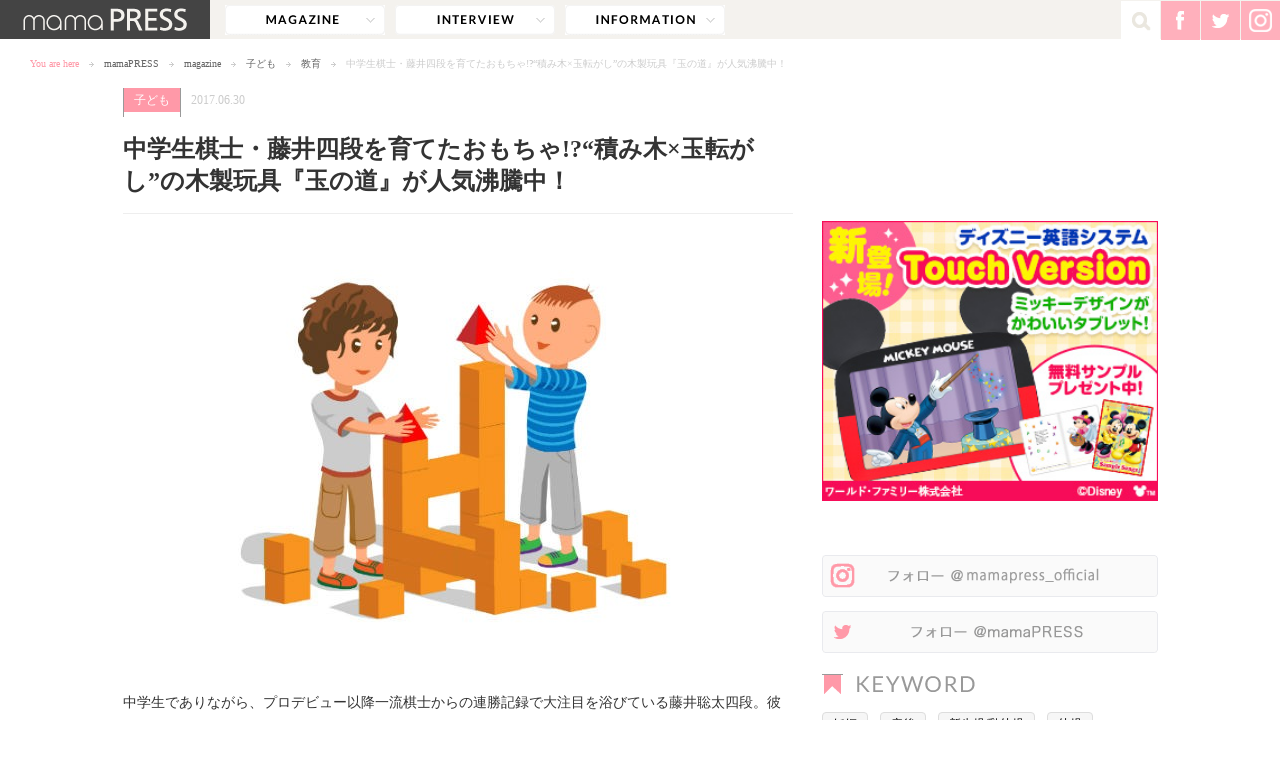

--- FILE ---
content_type: text/html; charset=UTF-8
request_url: https://mamapress.jp/magazine/toy-cuboro-naraigoto/
body_size: 77597
content:
<!doctype html>
<html lang="ja" prefix="og: http://ogp.me/ns#">
<head>
  <meta charset="utf-8">
  <title>mamaPRESS -ママプレス-｜「ママ」をもっと楽しみたい！輝きたい！</title>
  <meta name="viewport" content="width=device-width,maximum-scale=1.0,user-scalable=no">
  <link rel="icon" href="https://mamapress.jp/favicon.ico">
  <link rel="apple-touch-icon" href="https://mamapress.jp/apple-touch-icon.png">
      <link rel="stylesheet" type="text/css" href="https://mamapress.jp/wp-content/themes/mamapress/style.css?202601232109">
  
  <!--[if lt IE 9]>
  <script src="http://html5shiv.googlecode.com/svn/trunk/html5.js"></script>
  <script src="http://css3-mediaqueries-js.googlecode.com/svn/trunk/css3-mediaqueries.js"></script>
  <![endif]-->
 
<script type="application/ld+json">{"@context":"http:\/\/schema.org","@type":"BreadcrumbList","itemListElement":[{"@type":"ListItem","position":1,"item":{"@id":"https:\/\/mamapress.jp\/","name":"mamaPRESS"}},{"@type":"ListItem","position":2,"item":{"@id":"https:\/\/mamapress.jp\/magazine\/child\/","name":"\u5b50\u3069\u3082"}},{"@type":"ListItem","position":3,"item":{"@id":"https:\/\/mamapress.jp\/magazine\/toy-cuboro-naraigoto\/","name":"\u4e2d\u5b66\u751f\u68cb\u58eb\u30fb\u85e4\u4e95\u56db\u6bb5\u3092\u80b2\u3066\u305f\u304a\u3082\u3061\u3083!?\u201c\u7a4d\u307f\u6728\u00d7\u7389\u8ee2\u304c\u3057\u201d\u306e\u6728\u88fd\u73a9\u5177\u300e\u7389\u306e\u9053\u300f\u304c\u4eba\u6c17\u6cb8\u9a30\u4e2d\uff01"}}]}</script>
<script type="application/ld+json">
{
  "@context" : "http://schema.org",
  "mainEntityOfPage" : {
    "@type" : "WebPage",
    "@id" : "https://mamapress.jp/magazine/toy-cuboro-naraigoto/"
  },
  "@type" : "Article",
  "name" : "中学生棋士・藤井四段を育てたおもちゃ!?“積み木×玉転がし”の木製玩具『玉の道』が人気沸騰中！",
  "author" : {
    "@type" : "Person",
    "name" : ""
  },
  "datePublished" : "2017-06-30",
  "dateModified" : "2017-06-29",
  "image" : {
    "@type" : "ImageObject",
    "url" : "https://mamapress.jp/wp-content/uploads/2017/06/shutterstock_552260692-600x400.jpg",
    "width" : 600,
    "height" : 400
  },
  "headline": "Article headline",
  "publisher" : {
    "@type" : "Organization",
    "name" : "mamaPRESS",
    "logo" : {
      "@type" : "ImageObject",
      "url" : "https://mamapress.jp/wp-content/themes/mamapress/images/common/logo_sp.png",
      "width" : 266,
      "height" : 38
    }
  },
  "articleSection" : "子ども",
  "articleBody" : "中学生でありながら、プロデビュー以降一流棋士からの連勝記録で大注目を浴びている藤井聡太四段。彼の強さの秘密は、何十手という先を読む“直観力”にあるといわれていますが、その直観力は、幼少期に夢中になっ..."
}
</script>
 
<meta name="keywords" content="玉の道,キュボロ,知育玩具,立体パズル,ママプレス,mamapress,ママ,お母さん,子育て,ファッション,育児" />
<meta name="description" content="デビュー以来連勝記録を伸ばし続けている、中学生プロ棋士の藤井四段。彼の“先を読む力”や“直観力”は、幼少期に夢中で遊んでいた玩具によって育まれたものなんだとか。その知育効果に注目が集まる木製玩具・『玉の道』とは…？" />

		<!-- All in One SEO 4.9.2 - aioseo.com -->
	<meta name="robots" content="max-snippet:-1, max-image-preview:large, max-video-preview:-1" />
	<meta name="author" content="mamaPRESS編集部"/>
	<link rel="canonical" href="https://mamapress.jp/magazine/toy-cuboro-naraigoto/" />
	<meta name="generator" content="All in One SEO (AIOSEO) 4.9.2" />

		<!-- Google Tag Manager -->
<script>(function(w,d,s,l,i){w[l]=w[l]||[];w[l].push({'gtm.start':
new Date().getTime(),event:'gtm.js'});var f=d.getElementsByTagName(s)[0],
j=d.createElement(s),dl=l!='dataLayer'?'&l='+l:'';j.async=true;j.src=
'https://www.googletagmanager.com/gtm.js?id='+i+dl;f.parentNode.insertBefore(j,f);
})(window,document,'script','dataLayer','GTM-52B5HK4');</script>
<!-- End Google Tag Manager -->

<!-- Google Tag Manager (noscript) -->
<noscript><iframe src="https://www.googletagmanager.com/ns.html?id=GTM-52B5HK4"
height="0" width="0" style="display:none;visibility:hidden"></iframe></noscript>
<!-- End Google Tag Manager (noscript) -->
		<meta property="og:locale" content="ja_JP" />
		<meta property="og:site_name" content="mamaPRESS" />
		<meta property="og:type" content="article" />
		<meta property="og:title" content="中学生棋士・藤井四段を育てたおもちゃ!?“積み木×玉転がし”の木製玩具『玉の道』が人気沸騰中！ | mamaPRESS -ママプレス-" />
		<meta property="og:url" content="https://mamapress.jp/magazine/toy-cuboro-naraigoto/" />
		<meta property="og:image" content="https://mamapress.jp/wp-content/uploads/2017/06/shutterstock_552260692.jpg" />
		<meta property="og:image:secure_url" content="https://mamapress.jp/wp-content/uploads/2017/06/shutterstock_552260692.jpg" />
		<meta property="og:image:width" content="600" />
		<meta property="og:image:height" content="400" />
		<meta property="article:published_time" content="2017-06-30T04:00:37+00:00" />
		<meta property="article:modified_time" content="2017-06-29T10:48:47+00:00" />
		<meta property="article:publisher" content="https://www.facebook.com/mamapressjp" />
		<meta name="twitter:card" content="summary" />
		<meta name="twitter:site" content="@mamaPRESS_news" />
		<meta name="twitter:title" content="中学生棋士・藤井四段を育てたおもちゃ!?“積み木×玉転がし”の木製玩具『玉の道』が人気沸騰中！ | mamaPRESS -ママプレス-" />
		<meta name="twitter:image" content="https://mamapress.jp/wp-content/uploads/2017/06/shutterstock_552260692.jpg" />
		<!-- All in One SEO -->

<link rel='dns-prefetch' href='//ajax.googleapis.com' />
<link rel="alternate" type="application/rss+xml" title="mamaPRESS -ママプレス- &raquo; 中学生棋士・藤井四段を育てたおもちゃ!?“積み木×玉転がし”の木製玩具『玉の道』が人気沸騰中！ のコメントのフィード" href="https://mamapress.jp/magazine/toy-cuboro-naraigoto/feed/" />
<link rel="alternate" title="oEmbed (JSON)" type="application/json+oembed" href="https://mamapress.jp/wp-json/oembed/1.0/embed?url=https%3A%2F%2Fmamapress.jp%2Fmagazine%2Ftoy-cuboro-naraigoto%2F" />
<link rel="alternate" title="oEmbed (XML)" type="text/xml+oembed" href="https://mamapress.jp/wp-json/oembed/1.0/embed?url=https%3A%2F%2Fmamapress.jp%2Fmagazine%2Ftoy-cuboro-naraigoto%2F&#038;format=xml" />
<style id='wp-img-auto-sizes-contain-inline-css' type='text/css'>
img:is([sizes=auto i],[sizes^="auto," i]){contain-intrinsic-size:3000px 1500px}
/*# sourceURL=wp-img-auto-sizes-contain-inline-css */
</style>
<style id='wp-emoji-styles-inline-css' type='text/css'>

	img.wp-smiley, img.emoji {
		display: inline !important;
		border: none !important;
		box-shadow: none !important;
		height: 1em !important;
		width: 1em !important;
		margin: 0 0.07em !important;
		vertical-align: -0.1em !important;
		background: none !important;
		padding: 0 !important;
	}
/*# sourceURL=wp-emoji-styles-inline-css */
</style>
<style id='wp-block-library-inline-css' type='text/css'>
:root{--wp-block-synced-color:#7a00df;--wp-block-synced-color--rgb:122,0,223;--wp-bound-block-color:var(--wp-block-synced-color);--wp-editor-canvas-background:#ddd;--wp-admin-theme-color:#007cba;--wp-admin-theme-color--rgb:0,124,186;--wp-admin-theme-color-darker-10:#006ba1;--wp-admin-theme-color-darker-10--rgb:0,107,160.5;--wp-admin-theme-color-darker-20:#005a87;--wp-admin-theme-color-darker-20--rgb:0,90,135;--wp-admin-border-width-focus:2px}@media (min-resolution:192dpi){:root{--wp-admin-border-width-focus:1.5px}}.wp-element-button{cursor:pointer}:root .has-very-light-gray-background-color{background-color:#eee}:root .has-very-dark-gray-background-color{background-color:#313131}:root .has-very-light-gray-color{color:#eee}:root .has-very-dark-gray-color{color:#313131}:root .has-vivid-green-cyan-to-vivid-cyan-blue-gradient-background{background:linear-gradient(135deg,#00d084,#0693e3)}:root .has-purple-crush-gradient-background{background:linear-gradient(135deg,#34e2e4,#4721fb 50%,#ab1dfe)}:root .has-hazy-dawn-gradient-background{background:linear-gradient(135deg,#faaca8,#dad0ec)}:root .has-subdued-olive-gradient-background{background:linear-gradient(135deg,#fafae1,#67a671)}:root .has-atomic-cream-gradient-background{background:linear-gradient(135deg,#fdd79a,#004a59)}:root .has-nightshade-gradient-background{background:linear-gradient(135deg,#330968,#31cdcf)}:root .has-midnight-gradient-background{background:linear-gradient(135deg,#020381,#2874fc)}:root{--wp--preset--font-size--normal:16px;--wp--preset--font-size--huge:42px}.has-regular-font-size{font-size:1em}.has-larger-font-size{font-size:2.625em}.has-normal-font-size{font-size:var(--wp--preset--font-size--normal)}.has-huge-font-size{font-size:var(--wp--preset--font-size--huge)}.has-text-align-center{text-align:center}.has-text-align-left{text-align:left}.has-text-align-right{text-align:right}.has-fit-text{white-space:nowrap!important}#end-resizable-editor-section{display:none}.aligncenter{clear:both}.items-justified-left{justify-content:flex-start}.items-justified-center{justify-content:center}.items-justified-right{justify-content:flex-end}.items-justified-space-between{justify-content:space-between}.screen-reader-text{border:0;clip-path:inset(50%);height:1px;margin:-1px;overflow:hidden;padding:0;position:absolute;width:1px;word-wrap:normal!important}.screen-reader-text:focus{background-color:#ddd;clip-path:none;color:#444;display:block;font-size:1em;height:auto;left:5px;line-height:normal;padding:15px 23px 14px;text-decoration:none;top:5px;width:auto;z-index:100000}html :where(.has-border-color){border-style:solid}html :where([style*=border-top-color]){border-top-style:solid}html :where([style*=border-right-color]){border-right-style:solid}html :where([style*=border-bottom-color]){border-bottom-style:solid}html :where([style*=border-left-color]){border-left-style:solid}html :where([style*=border-width]){border-style:solid}html :where([style*=border-top-width]){border-top-style:solid}html :where([style*=border-right-width]){border-right-style:solid}html :where([style*=border-bottom-width]){border-bottom-style:solid}html :where([style*=border-left-width]){border-left-style:solid}html :where(img[class*=wp-image-]){height:auto;max-width:100%}:where(figure){margin:0 0 1em}html :where(.is-position-sticky){--wp-admin--admin-bar--position-offset:var(--wp-admin--admin-bar--height,0px)}@media screen and (max-width:600px){html :where(.is-position-sticky){--wp-admin--admin-bar--position-offset:0px}}

/*# sourceURL=wp-block-library-inline-css */
</style><style id='global-styles-inline-css' type='text/css'>
:root{--wp--preset--aspect-ratio--square: 1;--wp--preset--aspect-ratio--4-3: 4/3;--wp--preset--aspect-ratio--3-4: 3/4;--wp--preset--aspect-ratio--3-2: 3/2;--wp--preset--aspect-ratio--2-3: 2/3;--wp--preset--aspect-ratio--16-9: 16/9;--wp--preset--aspect-ratio--9-16: 9/16;--wp--preset--color--black: #000000;--wp--preset--color--cyan-bluish-gray: #abb8c3;--wp--preset--color--white: #ffffff;--wp--preset--color--pale-pink: #f78da7;--wp--preset--color--vivid-red: #cf2e2e;--wp--preset--color--luminous-vivid-orange: #ff6900;--wp--preset--color--luminous-vivid-amber: #fcb900;--wp--preset--color--light-green-cyan: #7bdcb5;--wp--preset--color--vivid-green-cyan: #00d084;--wp--preset--color--pale-cyan-blue: #8ed1fc;--wp--preset--color--vivid-cyan-blue: #0693e3;--wp--preset--color--vivid-purple: #9b51e0;--wp--preset--gradient--vivid-cyan-blue-to-vivid-purple: linear-gradient(135deg,rgb(6,147,227) 0%,rgb(155,81,224) 100%);--wp--preset--gradient--light-green-cyan-to-vivid-green-cyan: linear-gradient(135deg,rgb(122,220,180) 0%,rgb(0,208,130) 100%);--wp--preset--gradient--luminous-vivid-amber-to-luminous-vivid-orange: linear-gradient(135deg,rgb(252,185,0) 0%,rgb(255,105,0) 100%);--wp--preset--gradient--luminous-vivid-orange-to-vivid-red: linear-gradient(135deg,rgb(255,105,0) 0%,rgb(207,46,46) 100%);--wp--preset--gradient--very-light-gray-to-cyan-bluish-gray: linear-gradient(135deg,rgb(238,238,238) 0%,rgb(169,184,195) 100%);--wp--preset--gradient--cool-to-warm-spectrum: linear-gradient(135deg,rgb(74,234,220) 0%,rgb(151,120,209) 20%,rgb(207,42,186) 40%,rgb(238,44,130) 60%,rgb(251,105,98) 80%,rgb(254,248,76) 100%);--wp--preset--gradient--blush-light-purple: linear-gradient(135deg,rgb(255,206,236) 0%,rgb(152,150,240) 100%);--wp--preset--gradient--blush-bordeaux: linear-gradient(135deg,rgb(254,205,165) 0%,rgb(254,45,45) 50%,rgb(107,0,62) 100%);--wp--preset--gradient--luminous-dusk: linear-gradient(135deg,rgb(255,203,112) 0%,rgb(199,81,192) 50%,rgb(65,88,208) 100%);--wp--preset--gradient--pale-ocean: linear-gradient(135deg,rgb(255,245,203) 0%,rgb(182,227,212) 50%,rgb(51,167,181) 100%);--wp--preset--gradient--electric-grass: linear-gradient(135deg,rgb(202,248,128) 0%,rgb(113,206,126) 100%);--wp--preset--gradient--midnight: linear-gradient(135deg,rgb(2,3,129) 0%,rgb(40,116,252) 100%);--wp--preset--font-size--small: 13px;--wp--preset--font-size--medium: 20px;--wp--preset--font-size--large: 36px;--wp--preset--font-size--x-large: 42px;--wp--preset--spacing--20: 0.44rem;--wp--preset--spacing--30: 0.67rem;--wp--preset--spacing--40: 1rem;--wp--preset--spacing--50: 1.5rem;--wp--preset--spacing--60: 2.25rem;--wp--preset--spacing--70: 3.38rem;--wp--preset--spacing--80: 5.06rem;--wp--preset--shadow--natural: 6px 6px 9px rgba(0, 0, 0, 0.2);--wp--preset--shadow--deep: 12px 12px 50px rgba(0, 0, 0, 0.4);--wp--preset--shadow--sharp: 6px 6px 0px rgba(0, 0, 0, 0.2);--wp--preset--shadow--outlined: 6px 6px 0px -3px rgb(255, 255, 255), 6px 6px rgb(0, 0, 0);--wp--preset--shadow--crisp: 6px 6px 0px rgb(0, 0, 0);}:where(.is-layout-flex){gap: 0.5em;}:where(.is-layout-grid){gap: 0.5em;}body .is-layout-flex{display: flex;}.is-layout-flex{flex-wrap: wrap;align-items: center;}.is-layout-flex > :is(*, div){margin: 0;}body .is-layout-grid{display: grid;}.is-layout-grid > :is(*, div){margin: 0;}:where(.wp-block-columns.is-layout-flex){gap: 2em;}:where(.wp-block-columns.is-layout-grid){gap: 2em;}:where(.wp-block-post-template.is-layout-flex){gap: 1.25em;}:where(.wp-block-post-template.is-layout-grid){gap: 1.25em;}.has-black-color{color: var(--wp--preset--color--black) !important;}.has-cyan-bluish-gray-color{color: var(--wp--preset--color--cyan-bluish-gray) !important;}.has-white-color{color: var(--wp--preset--color--white) !important;}.has-pale-pink-color{color: var(--wp--preset--color--pale-pink) !important;}.has-vivid-red-color{color: var(--wp--preset--color--vivid-red) !important;}.has-luminous-vivid-orange-color{color: var(--wp--preset--color--luminous-vivid-orange) !important;}.has-luminous-vivid-amber-color{color: var(--wp--preset--color--luminous-vivid-amber) !important;}.has-light-green-cyan-color{color: var(--wp--preset--color--light-green-cyan) !important;}.has-vivid-green-cyan-color{color: var(--wp--preset--color--vivid-green-cyan) !important;}.has-pale-cyan-blue-color{color: var(--wp--preset--color--pale-cyan-blue) !important;}.has-vivid-cyan-blue-color{color: var(--wp--preset--color--vivid-cyan-blue) !important;}.has-vivid-purple-color{color: var(--wp--preset--color--vivid-purple) !important;}.has-black-background-color{background-color: var(--wp--preset--color--black) !important;}.has-cyan-bluish-gray-background-color{background-color: var(--wp--preset--color--cyan-bluish-gray) !important;}.has-white-background-color{background-color: var(--wp--preset--color--white) !important;}.has-pale-pink-background-color{background-color: var(--wp--preset--color--pale-pink) !important;}.has-vivid-red-background-color{background-color: var(--wp--preset--color--vivid-red) !important;}.has-luminous-vivid-orange-background-color{background-color: var(--wp--preset--color--luminous-vivid-orange) !important;}.has-luminous-vivid-amber-background-color{background-color: var(--wp--preset--color--luminous-vivid-amber) !important;}.has-light-green-cyan-background-color{background-color: var(--wp--preset--color--light-green-cyan) !important;}.has-vivid-green-cyan-background-color{background-color: var(--wp--preset--color--vivid-green-cyan) !important;}.has-pale-cyan-blue-background-color{background-color: var(--wp--preset--color--pale-cyan-blue) !important;}.has-vivid-cyan-blue-background-color{background-color: var(--wp--preset--color--vivid-cyan-blue) !important;}.has-vivid-purple-background-color{background-color: var(--wp--preset--color--vivid-purple) !important;}.has-black-border-color{border-color: var(--wp--preset--color--black) !important;}.has-cyan-bluish-gray-border-color{border-color: var(--wp--preset--color--cyan-bluish-gray) !important;}.has-white-border-color{border-color: var(--wp--preset--color--white) !important;}.has-pale-pink-border-color{border-color: var(--wp--preset--color--pale-pink) !important;}.has-vivid-red-border-color{border-color: var(--wp--preset--color--vivid-red) !important;}.has-luminous-vivid-orange-border-color{border-color: var(--wp--preset--color--luminous-vivid-orange) !important;}.has-luminous-vivid-amber-border-color{border-color: var(--wp--preset--color--luminous-vivid-amber) !important;}.has-light-green-cyan-border-color{border-color: var(--wp--preset--color--light-green-cyan) !important;}.has-vivid-green-cyan-border-color{border-color: var(--wp--preset--color--vivid-green-cyan) !important;}.has-pale-cyan-blue-border-color{border-color: var(--wp--preset--color--pale-cyan-blue) !important;}.has-vivid-cyan-blue-border-color{border-color: var(--wp--preset--color--vivid-cyan-blue) !important;}.has-vivid-purple-border-color{border-color: var(--wp--preset--color--vivid-purple) !important;}.has-vivid-cyan-blue-to-vivid-purple-gradient-background{background: var(--wp--preset--gradient--vivid-cyan-blue-to-vivid-purple) !important;}.has-light-green-cyan-to-vivid-green-cyan-gradient-background{background: var(--wp--preset--gradient--light-green-cyan-to-vivid-green-cyan) !important;}.has-luminous-vivid-amber-to-luminous-vivid-orange-gradient-background{background: var(--wp--preset--gradient--luminous-vivid-amber-to-luminous-vivid-orange) !important;}.has-luminous-vivid-orange-to-vivid-red-gradient-background{background: var(--wp--preset--gradient--luminous-vivid-orange-to-vivid-red) !important;}.has-very-light-gray-to-cyan-bluish-gray-gradient-background{background: var(--wp--preset--gradient--very-light-gray-to-cyan-bluish-gray) !important;}.has-cool-to-warm-spectrum-gradient-background{background: var(--wp--preset--gradient--cool-to-warm-spectrum) !important;}.has-blush-light-purple-gradient-background{background: var(--wp--preset--gradient--blush-light-purple) !important;}.has-blush-bordeaux-gradient-background{background: var(--wp--preset--gradient--blush-bordeaux) !important;}.has-luminous-dusk-gradient-background{background: var(--wp--preset--gradient--luminous-dusk) !important;}.has-pale-ocean-gradient-background{background: var(--wp--preset--gradient--pale-ocean) !important;}.has-electric-grass-gradient-background{background: var(--wp--preset--gradient--electric-grass) !important;}.has-midnight-gradient-background{background: var(--wp--preset--gradient--midnight) !important;}.has-small-font-size{font-size: var(--wp--preset--font-size--small) !important;}.has-medium-font-size{font-size: var(--wp--preset--font-size--medium) !important;}.has-large-font-size{font-size: var(--wp--preset--font-size--large) !important;}.has-x-large-font-size{font-size: var(--wp--preset--font-size--x-large) !important;}
/*# sourceURL=global-styles-inline-css */
</style>

<style id='classic-theme-styles-inline-css' type='text/css'>
/*! This file is auto-generated */
.wp-block-button__link{color:#fff;background-color:#32373c;border-radius:9999px;box-shadow:none;text-decoration:none;padding:calc(.667em + 2px) calc(1.333em + 2px);font-size:1.125em}.wp-block-file__button{background:#32373c;color:#fff;text-decoration:none}
/*# sourceURL=/wp-includes/css/classic-themes.min.css */
</style>
<link rel="https://api.w.org/" href="https://mamapress.jp/wp-json/" /><link rel="alternate" title="JSON" type="application/json" href="https://mamapress.jp/wp-json/wp/v2/posts/98422" /><link rel='shortlink' href='https://mamapress.jp/?p=98422' />

<!-- mamaPRESS_レクタングル（レスポンシブ） -->
<style type="text/css">
.adBlock_side { width: 300px; height: 250px; }
@media screen and (min-width: 769px) { .adBlock_side { width: 336px; height: 280px; } }
</style>
<style type="text/css">
.adslot_1 { width: 670px; height: 100px; }
@media (max-width: 768px) { .adslot_1 { width: 300px; height: 100px; } }
</style>
</head>


<body id="SINGLE">

<div id="fb-root"></div>
<script>(function(d, s, id) {
  var js, fjs = d.getElementsByTagName(s)[0];
  if (d.getElementById(id)) return;
  js = d.createElement(s); js.id = id;
  js.src = "//connect.facebook.net/ja_JP/sdk.js#xfbml=1&version=v2.8&appId=1626263517617065";
  fjs.parentNode.insertBefore(js, fjs);
}(document, 'script', 'facebook-jssdk'));</script>
<script>
window.fbAsyncInit = function() {
  FB.Event.subscribe('edge.create', function(url) {
    ga('send', 'social', 'facebook', 'like', url);
  });
  FB.Event.subscribe('edge.remove', function(url) {
    ga('send', 'social', 'facebook', 'unlike', url);
  });
};
</script>

<div id="wrapper">

  <header class="header--lower">
    <div class="headerTop--lower">

      <p class="headerLogo--lower"><a href="https://mamapress.jp/" class="hover"><img src="https://mamapress.jp/wp-content/themes/mamapress/images/common/logo2_pc.png" width="210" alt="mamaPRESS" /></a></p>

      <nav class="gNavi gNavi--lower">
        <ul class="gNavi__list">
          <li class="gNavi__item gNavi__magazine" id="gNaviMagazine">
            <a href="javascript:void(0);" class="gNavi__target gNavi__target--magazine">magazine</a>
            <div class="gNavi__magazine__wrap">
              <ul class="gNavi__magazine__list">
                <li class="gNavi__magazine__item"><a href="https://mamapress.jp/magazine/" class="gNavi__magazine__target gNavi__magazine__target--all">すべて</a></li>
                <li class="gNavi__magazine__item"><a href="https://mamapress.jp/magazine/fashion/" class="gNavi__magazine__target gNavi__magazine__target--fashion">ファッション</a></li>
                <li class="gNavi__magazine__item"><a href="https://mamapress.jp/magazine/beauty/" class="gNavi__magazine__target gNavi__magazine__target--beauty">ビューティー</a></li>
                <li class="gNavi__magazine__item"><a href="https://mamapress.jp/magazine/child/" class="gNavi__magazine__target gNavi__magazine__target--child">子ども</a></li>
                <li class="gNavi__magazine__item"><a href="https://mamapress.jp/magazine/food/" class="gNavi__magazine__target gNavi__magazine__target--food">フード</a></li>
                <li class="gNavi__magazine__item"><a href="https://mamapress.jp/magazine/couple/" class="gNavi__magazine__target gNavi__magazine__target--couple">夫婦</a></li>
                <li class="gNavi__magazine__item"><a href="https://mamapress.jp/magazine/lifestyle/" class="gNavi__magazine__target gNavi__magazine__target--lifestyle">ライフスタイル</a></li>
                <li class="gNavi__magazine__item"><a href="https://mamapress.jp/magazine/friend/" class="gNavi__magazine__target gNavi__magazine__target--friend">ママ友</a></li>
                <li class="gNavi__magazine__item"><a href="https://mamapress.jp/magazine/work/" class="gNavi__magazine__target gNavi__magazine__target--work">仕事</a></li>
                <li class="gNavi__magazine__item"><a href="https://mamapress.jp/magazine/topic/" class="gNavi__magazine__target gNavi__magazine__target--topic">話題</a></li>
                <li class="gNavi__magazine__item"><a href="https://mamapress.jp/magazine/event/" class="gNavi__magazine__target gNavi__magazine__target--event">イベント</a></li>
              </ul>
            </div><!-- /.gNavi__magazine__wrap -->
          </li>
                              <li class="gNavi__item"><a href="https://mamapress.jp/interview/" class="gNavi__target gNavi__target--interview">interview</a></li>
          <li class="gNavi__item"><a href="https://mamapress.jp/information/" class="gNavi__target gNavi__target--information">information</a></li>
        </ul>
      </nav><!-- /.gNavi -->

      <div class="headerSNS">
        <ul class="headerMenu">
          <li class="headerMenu__item headerMenu__item--search">
            <form role="search" method="get" class="searchForm" action="https://mamapress.jp/">
    <input class="searchForm__input" value="" name="s" id="s" type="text" />
    <input class="searchForm__btn" src="https://mamapress.jp/wp-content/themes/mamapress/images/common/icon_search_pc.png" alt="検索" type="image" />
    </form><!-- /.searchForm -->            <a href="javascript:void(0);" class="hover" id="BtnSearch"><img src="https://mamapress.jp/wp-content/themes/mamapress/images/common/icon_search_pc.png" width="39" alt=""/></a>
          </li>
          <li class="headerMenu__item">
            <a href="https://www.facebook.com/mamapressjp" class="hover externalLink" target="_blank" data-link-position="sns_FB" data-link-area="header_common"><img src="https://mamapress.jp/wp-content/themes/mamapress/images/common/icon_headersns_fb_pc.png" width="39" alt="" /></a>
          </li>
          <li class="headerMenu__item">
            <a href="https://twitter.com/mamaPRESS_news" class="hover externalLink" target="_blank" data-link-position="sns_TW" data-link-area="header_common"><img src="https://mamapress.jp/wp-content/themes/mamapress/images/common/icon_headersns_tw_pc.png" width="39" alt="" /></a>
          </li>
                    <li class="headerMenu__item">
            <a href="https://www.instagram.com/mamapress_official/" class="hover externalLink" target="_blank" data-link-position="sns_Instagram" data-link-area="header_common"><img src="https://mamapress.jp/wp-content/themes/mamapress/images/common/icon_headersns_ig_pc.png" width="39" alt="instagram" /></a>
          </li>
        </ul><!-- /.headerMenu -->
      </div><!-- /.headerSNS -->
    </div><!-- /.headerTop--lower --> 

    <div class="headerTopSP">
      <div class="headerSPNavi">
        <ul class="headerSPNavi__list">
          <li class="headerSPNavi__item headerSPNavi__item--menu"><a href="javascript:void(0);" class="headerSPNavi__target hover" id="btnSPGnavi"><img src="https://mamapress.jp/wp-content/themes/mamapress/images/common/icon_menu_sp_off.png" width="90" alt="" /></a></li>
          <li class="headerSPNavi__item headerSPNavi__item--search"><a href="javascript:void(0);" class="headerSPNavi__target hover" id="btnSPSearch"><img src="https://mamapress.jp/wp-content/themes/mamapress/images/common/icon_search_sp.png" width="50" alt="" /></a></li>
                  </ul><!-- /.headerSPNavi__menu -->
      </div><!-- /.headerSPNavi -->
        
      <form role="search" method="get" class="searchFormSP" action="https://mamapress.jp/">
        <input class="searchFormSP__input" value="" name="s" type="text" />
        <input class="searchFormSP__btn" src="https://mamapress.jp/wp-content/themes/mamapress/images/common/icon_search_pc.png" alt="検索" type="image" />
      </form><!-- /.searchFormSP -->

      <div class="usernameSP logged-IN">ユーザー名</div>
        
      <div class="headerSNSSP">
        <ul class="headerSNSSP__list">
          <li class="headerSNSSP__item">
            <a href="https://www.facebook.com/mamapressjp" class="hover externalLink" target="_blank" data-link-position="sns_FB" data-link-area="header_common"><img src="https://mamapress.jp/wp-content/themes/mamapress/images/common/icon_headersns_fb_sp.png" width="29" alt="" /></a>
          </li>
          <li class="headerSNSSP__item">
            <a href="https://twitter.com/mamaPRESS_news" class="hover externalLink" target="_blank" data-link-position="sns_TW" data-link-area="header_common"><img src="https://mamapress.jp/wp-content/themes/mamapress/images/common/icon_headersns_tw_sp.png" width="29" alt="" /></a>
          </li>
                    <li class="headerSNSSP__item">
            <a href="https://www.instagram.com/mamapress_official/" class="hover externalLink" target="_blank" data-link-position="sns_Instagram" data-link-area="header_common"><img src="https://mamapress.jp/wp-content/themes/mamapress/images/common/icon_headersns_ig_sp.png" width="29" alt="instagram" /></a>
          </li>
        </ul><!-- /.headerSNSSP__list -->
      </div><!-- /.headerSNSSP -->

      <div class="headerLogoSP headerLogoSP--lower">
        <p class="headerLogoSP__logo"><a href="https://mamapress.jp/" class="hover"><img src="https://mamapress.jp/wp-content/themes/mamapress/images/common/logo_sp.png" alt="mamaPRESS"></a></p>
      </div>

    </div><!-- /.headerTopSP -->

    <nav class="bc bc--lower">
      <ul class="bc__list">
        <li class="bc__item bc__item--caption">You are here</li>
        <li class="bc__item"><a href="https://mamapress.jp/" class="bc__target">mamaPRESS</a></li>
                <li class="bc__item"><a href="https://mamapress.jp/magazine/" class="bc__target">magazine</a></li>
                <li class="bc__item"><a href="https://mamapress.jp/magazine/child/" class="bc__target">子ども</a></li>
                <li class="bc__item"><a href="https://mamapress.jp/magazine/child/education/" class="bc__target">教育</a></li>
                <li class="bc__item">中学生棋士・藤井四段を育てたおもちゃ!?“積み木×玉転がし”の木製玩具『玉の道』が人気沸騰中！</li>
      </ul>
    </nav><!-- /.bc -->

  </header><!-- /.headerLower -->


  <div id="content">
    <div id="main">
    
      <article class="detail">

              
        <div class="detailMeta">
          <p class="detailMeta__category"><span><a href="https://mamapress.jp/magazine/child/">子ども</a></span></p>
          <p class="detailMeta__date">2017.06.30</p>
                  </div><!-- /.detailMeta -->
        <h1 class="detailTtl">中学生棋士・藤井四段を育てたおもちゃ!?“積み木×玉転がし”の木製玩具『玉の道』が人気沸騰中！</h1>
                <div class="detailSNS" data-url="https://mamapress.jp/magazine/toy-cuboro-naraigoto/" id="countSNS">
                </div><!-- /.detailSNS -->
        <div class="detailICatch" id="post_thumbnail" data-thumb="https://mamapress.jp/wp-content/uploads/2017/06/shutterstock_552260692-300x200.jpg">
          <img src="https://mamapress.jp/wp-content/uploads/2017/06/shutterstock_552260692-600x400.jpg" alt="中学生棋士・藤井四段を育てたおもちゃ!?“積み木×玉転がし”の木製玩具『玉の道』が人気沸騰中！" width="600" />        </div><!-- /.detailICatch -->

        <div class="detailContent" data-id="98422">
                    <p>中学生でありながら、プロデビュー以降一流棋士からの連勝記録で大注目を浴びている藤井聡太四段。彼の強さの秘密は、何十手という先を読む“直観力”にあるといわれていますが、その直観力は、幼少期に夢中になって遊んでいたというある木製玩具によって培われたんだとか！</p>
<p>“空間認識力”や“見通し力”、“直観力”をも育むというその知育効果が注目を浴びて、今一躍人気沸騰中の木製玩具・『玉の道』についてご紹介します！</p>

<h3>知育効果は積み木以上!?話題の『玉の道』とは？</h3>

<p>『玉の道』とは、積み木感覚でパーツを積み上げ、ビー玉を転がす“道”を作りあげる組み立て式のおもちゃのこと。</p>
<p>積み木の要素に玉ころがしの要素が加わっているのが特長で、下の動画を見てもわかるように、自分でルートを積み上げ、そこを転がる玉を見て楽しむことができます。</p>

<blockquote class="instagram-media" data-instgrm-captioned data-instgrm-version="7" style=" background:#FFF; border:0; border-radius:3px; box-shadow:0 0 1px 0 rgba(0,0,0,0.5),0 1px 10px 0 rgba(0,0,0,0.15); margin: 1px; max-width:658px; padding:0; width:99.375%; width:-webkit-calc(100% - 2px); width:calc(100% - 2px);"><div style="padding:8px;"> <div style=" background:#F8F8F8; line-height:0; margin-top:40px; padding:62.5% 0; text-align:center; width:100%;"> <div style=" background:url([data-uri]); display:block; height:44px; margin:0 auto -44px; position:relative; top:-22px; width:44px;"></div>
</div> <p style=" margin:8px 0 0 0; padding:0 4px;"> <a href="https://www.instagram.com/p/BUCaT2dla3C/" style=" color:#000; font-family:Arial,sans-serif; font-size:14px; font-style:normal; font-weight:normal; line-height:17px; text-decoration:none; word-wrap:break-word;" target="_blank" rel="nofollow">いい音でるかな&#8230;♩ #marblerun #玉の道 (2017.05.14)</a></p> <p style=" color:#c9c8cd; font-family:Arial,sans-serif; font-size:14px; line-height:17px; margin-bottom:0; margin-top:8px; overflow:hidden; padding:8px 0 7px; text-align:center; text-overflow:ellipsis; white-space:nowrap;">meme_woodentoysさん(@meme_woodentoys)がシェアした投稿 &#8211; <time style=" font-family:Arial,sans-serif; font-size:14px; line-height:17px;" datetime="2017-05-13T15:32:31+00:00">2017  5月 13 8:32午前 PDT</time></p>
</div></blockquote>
<script async defer src="//platform.instagram.com/en_US/embeds.js"></script>

<p>積み木と同様に、空間認識力や集中力、じっくり取り組む粘り強さや手先の器用さなど、幼少期に培っておきたいさまざまな力を養うことができますが、玉がきちんと転がるよう、先々の展開を考えながら組み立てていくことから、“見通し力”を育むこともできるのが特徴。</p>
<p>またある研究によると、このような立体パズルは脳内の“直感”をつかさどる部分を活性化することがわかっていて、繰り返し遊ぶことで“直観力”が鍛えられるんだそうです。</p>

<p>玉の道の対象年齢は、見通しを立てられるようになる4・5歳頃からが目安のようですが、藤井棋士は3歳からこれに熱中して遊んでいたんだとか！　つまり藤井棋士の強さの秘訣は、先々を見通す力や直観力を幼い頃から遊びの中で繰り返しトレーニングしていたことにあるようです。</p>
<p>玉の道にはほかにも、玉が転がる音や落ちる音を楽しみ、聴覚を刺激する要素もあるのが魅力。知育だけでなく、感性にも訴えかける本当にすぐれたおもちゃといえますね。</p>

<h3>『玉の道』おすすめ5選！</h3>
<p>玉の道は、国内外のメーカーから色々な種類のものが販売されていて、規模や難易度もさまざまあります。ここでは、人気のメーカーから5つ紹介します♪</p>

<h4>藤井棋士が幼少期愛用！『キュボロ ベーシス』(スイス・キュボロ社)</h4>
<img fetchpriority="high" decoding="async" src="http://naraigoto-kids.jp/magazine/wp-content/uploads/2017/06/61dooxaMe9L.jpg" alt="玉の道" width="400" height="400" class="aligncenter size-full wp-image-6877">

<p>出典：<a href="https://www.amazon.co.jp/Cuboro-%E3%82%AD%E3%83%A5%E3%83%9C%E3%83%AD-%E3%82%AF%E3%83%9C%E3%83%AD-%E3%82%AD%E3%83%A5%E3%83%9C%E3%83%AD-%E3%83%99%E3%83%BC%E3%82%B7%E3%82%B9-%E6%AD%A3%E8%A6%8F%E8%BC%B8%E5%85%A5%E5%93%81/dp/B0002W0RBS/ref=as_li_ss_il?s=toys&amp;ie=UTF8&amp;qid=1496884352&amp;sr=1-1&amp;keywords=%E3%82%AD%E3%83%A5%E3%83%9C%E3%83%AD+%E3%83%99%E3%83%BC%E3%82%B7%E3%82%B9&amp;linkCode=li3&amp;tag=cocoms-22&amp;linkId=2f0d6a8ac2bb14cd5c9f2590d75ee4b9" target="_blank" rel="nofollow">Amazon</a></p>

<p>溝のついた立方体を組み合わせるタイプ。外側からは見えない玉の道を作ることで、三次元での構成力や論理的思考が身につきます。</p>
<p>キュボロの玉の道には、レベル別にさまざまなシリーズがありますが、この『キュボロ ベーシス』は藤井棋士が3歳から愛用していたということから、今や完売が続出するほどの人気ぶりで、どこも予約待ち状態なんだとか！</p>
<p>詳しくは<a href="http://www.quartett.jp/products/1871.html" target="_blank" rel="nofollow">こちら</a></p>

<h4>スロープと積み木のパーツバランスが◎『スカリーノ・基本セット』（スイス・スカリーノ社）</h4>

<a href="https://www.amazon.co.jp/%E3%82%B9%E3%82%AB%E3%83%AA%E3%83%BC%E3%83%8E-Grundbaukasten-Stufe-1-%E7%A9%8D%E6%9C%A8-%E7%8E%89%E3%81%AE%E9%81%93-%E3%82%B9%E3%82%AB%E3%83%AA%E3%83%BC%E3%83%8E%E5%9F%BA%E6%9C%AC%E3%82%BB%E3%83%83%E3%83%88-%E3%82%B9%E3%82%AB%E3%83%AA%E3%83%BC%E3%83%8E%E7%A4%BE-%E3%82%B9%E3%82%A4%E3%82%B9/dp/B001AB5SQE/ref=as_li_ss_il?s=toys&amp;ie=UTF8&amp;qid=1496885462&amp;sr=1-1&amp;keywords=%E3%82%B9%E3%82%AB%E3%83%AA%E3%83%BC%E3%83%8E%E5%9F%BA%E6%9C%AC%E3%82%BB%E3%83%83%E3%83%88&amp;linkCode=li3&amp;tag=cocoms-22&amp;linkId=8caa752e6901e71f0ce8fa58c8b0c6fb" target="_blank" rel="nofollow"><img decoding="async" border="0" src="//ws-fe.amazon-adsystem.com/widgets/q?_encoding=UTF8&amp;ASIN=B001AB5SQE&amp;Format=_SL250_&amp;ID=AsinImage&amp;MarketPlace=JP&amp;ServiceVersion=20070822&amp;WS=1&amp;tag=cocoms-22"></a><img decoding="async" src="https://ir-jp.amazon-adsystem.com/e/ir?t=cocoms-22&amp;l=li3&amp;o=9&amp;a=B001AB5SQE" width="1" height="1" border="0" alt="" style="border:none !important; margin:0px !important; width:1px !important; height:1px !important">
<p>出典：<a href="https://www.amazon.co.jp/%E3%82%B9%E3%82%AB%E3%83%AA%E3%83%BC%E3%83%8E-Grundbaukasten-Stufe-1-%E7%A9%8D%E6%9C%A8-%E7%8E%89%E3%81%AE%E9%81%93-%E3%82%B9%E3%82%AB%E3%83%AA%E3%83%BC%E3%83%8E%E5%9F%BA%E6%9C%AC%E3%82%BB%E3%83%83%E3%83%88-%E3%82%B9%E3%82%AB%E3%83%AA%E3%83%BC%E3%83%8E%E7%A4%BE-%E3%82%B9%E3%82%A4%E3%82%B9/dp/B001AB5SQE/ref=as_li_ss_il?s=toys&amp;ie=UTF8&amp;qid=1496885462&amp;sr=1-1&amp;keywords=%E3%82%B9%E3%82%AB%E3%83%AA%E3%83%BC%E3%83%8E%E5%9F%BA%E6%9C%AC%E3%82%BB%E3%83%83%E3%83%88&amp;linkCode=li3&amp;tag=cocoms-22&amp;linkId=8caa752e6901e71f0ce8fa58c8b0c6fb" target="_blank" rel="nofollow">Amazon</a></p>

<p>スロープと積み木のパーツがバランスよく入っているのがおすすめポイント。基本セットだけでも楽しめますが、他の積み木と組み合わせて創造力豊かに遊んでもOK！　大人が遊んでも熱中してしまい、親子で楽しめるとの評判も。</p>
<p>詳しくは<a href="http://www.quartett.jp/products/915.html" target="_blank" rel="nofollow">こちら</a></p>

<h4>スピード感とダイナミックな動きが魅力☆『組み立てクーゲルバーン』（独・ハバ社）</h4>

<a href="https://www.amazon.co.jp/dp/B016HMDLUU/ref=as_li_ss_il?psc=1&amp;linkCode=li3&amp;tag=cocoms-22&amp;linkId=5b6a61919e7cdf1ee7382e63dc5b4dd3" target="_blank" rel="nofollow"><img decoding="async" border="0" src="//ws-fe.amazon-adsystem.com/widgets/q?_encoding=UTF8&amp;ASIN=B016HMDLUU&amp;Format=_SL250_&amp;ID=AsinImage&amp;MarketPlace=JP&amp;ServiceVersion=20070822&amp;WS=1&amp;tag=cocoms-22"></a><img decoding="async" src="https://ir-jp.amazon-adsystem.com/e/ir?t=cocoms-22&amp;l=li3&amp;o=9&amp;a=B016HMDLUU" width="1" height="1" border="0" alt="" style="border:none !important; margin:0px !important; width:1px !important; height:1px !important">
<p>出典：<a href="https://www.amazon.co.jp/dp/B016HMDLUU?psc=1" target="_blank" rel="nofollow">Amazon</a></p>

<p>傾斜つきの積み木や方向転換する穴あき積み木など、パーツ自体に工夫がいっぱい。組み立て方は無限大で、失敗しても何度も計画し直し、また取り組むことで、問題解決力が養われます。</p>

<p>詳しくは<a href="http://www.quartett.jp/products/919.html" target="_blank" rel="nofollow">こちら</a></p>

<h4>音で動きを体感♪『クアドリラ・サウンドレールセット』（日本・ボーネルンド社）</h4>

<a href="https://www.amazon.co.jp/%E3%83%9C%E3%83%BC%E3%83%8D%E3%83%AB%E3%83%B3%E3%83%89-BorneLund-%E3%83%9C%E3%83%BC%E3%83%8D%E3%83%AB%E3%83%B3%E3%83%89-%E3%82%AF%E3%82%A2%E3%83%89%E3%83%AA%E3%83%A9-%E3%82%B5%E3%82%A6%E3%83%B3%E3%83%89%E3%83%AC%E3%83%BC%E3%83%AB%E3%82%BB%E3%83%83%E3%83%88-QDE6012AB05/dp/B01JEF5592/ref=as_li_ss_il?s=toys&amp;ie=UTF8&amp;qid=1496887252&amp;sr=1-3&amp;keywords=%E3%82%AF%E3%82%A2%E3%83%89%E3%83%AA%E3%83%A9+%E3%82%B5%E3%82%A6%E3%83%B3%E3%83%89%E3%83%BB%E3%83%AC%E3%83%BC%E3%83%AB%E3%82%BB%E3%83%83%E3%83%88&amp;linkCode=li3&amp;tag=cocoms-22&amp;linkId=b82a933e859643bcd0b30740530e968a" target="_blank" rel="nofollow"><img decoding="async" border="0" src="//ws-fe.amazon-adsystem.com/widgets/q?_encoding=UTF8&amp;ASIN=B01JEF5592&amp;Format=_SL250_&amp;ID=AsinImage&amp;MarketPlace=JP&amp;ServiceVersion=20070822&amp;WS=1&amp;tag=cocoms-22"></a><img loading="lazy" decoding="async" src="https://ir-jp.amazon-adsystem.com/e/ir?t=cocoms-22&amp;l=li3&amp;o=9&amp;a=B01JEF5592" width="1" height="1" border="0" alt="" style="border:none !important; margin:0px !important; width:1px !important; height:1px !important">
<p>出典：<a href="https://www.amazon.co.jp/%E3%83%9C%E3%83%BC%E3%83%8D%E3%83%AB%E3%83%B3%E3%83%89-BorneLund-%E3%83%9C%E3%83%BC%E3%83%8D%E3%83%AB%E3%83%B3%E3%83%89-%E3%82%AF%E3%82%A2%E3%83%89%E3%83%AA%E3%83%A9-%E3%82%B5%E3%82%A6%E3%83%B3%E3%83%89%E3%83%AC%E3%83%BC%E3%83%AB%E3%82%BB%E3%83%83%E3%83%88-QDE6012AB05/dp/B01JEF5592/ref=as_li_ss_il?s=toys&amp;ie=UTF8&amp;qid=1496887252&amp;sr=1-3&amp;keywords=%E3%82%AF%E3%82%A2%E3%83%89%E3%83%AA%E3%83%A9+%E3%82%B5%E3%82%A6%E3%83%B3%E3%83%89%E3%83%BB%E3%83%AC%E3%83%BC%E3%83%AB%E3%82%BB%E3%83%83%E3%83%88&amp;linkCode=li3&amp;tag=cocoms-22&amp;linkId=b82a933e859643bcd0b30740530e968a" target="_blank" rel="nofollow">Amazon</a></p>

<p>ブロック、レールのほか、鉄琴パーツがついているので、ビー玉の動きを聴覚でも楽しむことができます。レールの間隔調整や高低差をつけることで音の変化を感じることができ、自分で音楽を生み出す喜びを自然に与えてくれます。</p>
<p>詳しくは<a href="http://ec.bornelund.co.jp/shop/g/gQDE6012AB05/" target="_blank" rel="nofollow">こちら</a></p>

<h4>大きなビー玉で1歳から遊べる！『はじめてのクーゲルバーン・シップ』（独・ハバ社）</h4>

<a href="https://www.amazon.co.jp/HABA-%E3%83%8F%E3%83%90-6643-%E3%81%AF%E3%81%98%E3%82%81%E3%81%A6%E3%81%AE%E3%82%AF%E3%83%BC%E3%82%B2%E3%83%AB%E3%83%90%E3%83%BC%E3%83%B3-%E3%82%B7%E3%83%83%E3%83%97-HA6643/dp/B00BF3HHO8/ref=as_li_ss_il?ie=UTF8&amp;qid=1496887914&amp;sr=8-2&amp;keywords=%E3%82%AF%E3%83%BC%E3%82%B2%E3%83%AB%E3%83%90%E3%83%BC%E3%83%B3%E3%82%B7%E3%83%83%E3%83%97&amp;linkCode=li3&amp;tag=cocoms-22&amp;linkId=33c0e7e912e29f184aa6a616bd86a190" target="_blank" rel="nofollow"><img decoding="async" border="0" src="//ws-fe.amazon-adsystem.com/widgets/q?_encoding=UTF8&amp;ASIN=B00BF3HHO8&amp;Format=_SL250_&amp;ID=AsinImage&amp;MarketPlace=JP&amp;ServiceVersion=20070822&amp;WS=1&amp;tag=cocoms-22"></a><img loading="lazy" decoding="async" src="https://ir-jp.amazon-adsystem.com/e/ir?t=cocoms-22&amp;l=li3&amp;o=9&amp;a=B00BF3HHO8" width="1" height="1" border="0" alt="" style="border:none !important; margin:0px !important; width:1px !important; height:1px !important">
<p>出典：<a href="https://www.amazon.co.jp/HABA-%E3%83%8F%E3%83%90-6643-%E3%81%AF%E3%81%98%E3%82%81%E3%81%A6%E3%81%AE%E3%82%AF%E3%83%BC%E3%82%B2%E3%83%AB%E3%83%90%E3%83%BC%E3%83%B3-%E3%82%B7%E3%83%83%E3%83%97-HA6643/dp/B00BF3HHO8/ref=as_li_ss_il?ie=UTF8&amp;qid=1496887914&amp;sr=8-2&amp;keywords=%E3%82%AF%E3%83%BC%E3%82%B2%E3%83%AB%E3%83%90%E3%83%BC%E3%83%B3%E3%82%B7%E3%83%83%E3%83%97&amp;linkCode=li3&amp;tag=cocoms-22&amp;linkId=33c0e7e912e29f184aa6a616bd86a190" target="_blank" rel="nofollow">Amazon</a></p>

<p>早いうちから玉の道で遊ばせたい…という家庭におすすめなのがこちら。誤飲が心配な子供向けに、直径4.5cmと玉が大きめに作られています。</p>
<p>小さな子供でも満足感や達成感を感じやすい、シンプルな仕掛けで、玉の道に興味をもつ最初のきっかけとして最適。玉の動きを目で追うことで“追視”の力を養うこともできますね。</p>

<p>詳しくは<a href="http://store.iroya-inc.co.jp/products/?id=594" target="_blank" rel="nofollow">こちら</a></p>

<p>玉の道は、どれも大人も一緒に考え、楽しみながら遊べるおもちゃとして評判です。夢中になって遊べる、お子さんにぴったりの玉の道が見つかるといいですね！</p>

<p>TOP PHOTO／marat marihal<br />
参照／
公式Ｂｌｏｇ：木のおもちゃ　カルテット<br />
<a href="http://blog.quartett.jp/staff/%E5%B0%86%E6%A3%8B%E5%8F%B2%E4%B8%8A%E6%9C%80%E5%B9%B4%E5%B0%91%E3%83%97%E3%83%AD%E6%A3%8B%E5%A3%AB-%E8%97%A4%E4%BA%95%E8%81%A1%E5%A4%AA%E3%81%95%E3%82%93%E3%82%92%E8%82%B2%E3%81%A6%E3%81%9F%E7%AB%8B-16920.html" target="_blank" rel="nofollow">「将棋史上最年少プロ棋士藤井聡太さんを育てた立体パズルの秘密とは　ＮＨＫ名古屋放送局「ナビゲーション」１月６日放送</a><br />
<a href="http://blog.quartett.jp/staff/%E5%B0%86%E6%A3%8B%E3%81%AE%E5%A4%A9%E6%89%8D%E3%81%AF%E3%81%93%E3%81%86%E3%81%97%E3%81%A6%E8%82%B2%E3%81%A3%E3%81%9F%E3%80%80%E5%8F%B2%E4%B8%8A%E6%9C%80%E5%B9%B4%E5%B0%91%E3%83%97%E3%83%AD%E6%A3%8B-16976.html" target="_blank" rel="nofollow">「将棋の天才はこうして育った　史上最年少プロ棋士藤井聡太さんの直観力を養った　立体パズルの秘密」</a></p>
<h3>関連コラム</h3>
<p>▶<a href="http://naraigoto-kids.jp/magazine/childhood-education/intellectual-toys-of-100-yen-shop" target="_blank" rel="nofollow">100均のおもちゃがすごい！ダイソー＆セリアで買えるおすすめ知育玩具はこれだ！</a><br>▶<a href="http://naraigoto-kids.jp/magazine/toy-goods/educational-toy-recommendation-for-present" target="_blank" rel="nofollow">遊びながら図形センスUP!?子供に贈りたい知育玩具6選</a><br>▶<a href="http://naraigoto-kids.jp/magazine/topic/seatbelt-pillow" target="_blank" rel="nofollow">ドライブ時、子供が座ったままでもよく眠れて安心！『シートベルト枕』って知ってる？</a><br>▶<a href="http://naraigoto-kids.jp/magazine/toy-goods/crayola-super-stamping-kit" target="_blank" rel="nofollow">おうちで創造力UP！『マイファーストクレヨラ スタンプワークショップ』を使ってみた【知育玩具レビュー】</a><br></p>
      <p>記事提供：<a href="http://naraigoto-kids.jp/magazine/" target="_blank" rel="nofollow">ならいごとキッズ マガジン</a></p>
                  </div><!-- /.detailContent -->



        <div class="newPosts">
          <h5 class="newPosts__title" style="background-image: url(https://mamapress.jp/wp-content/themes/mamapress/images/common/gnavi_couple_pc.png); margin-bottom: 20px;">あわせてチェック！</h5>

          <ul class="newPosts__list" id="newPosts__list"></ul>
        </div><!-- /.newPosts -->


        <div class="detailSNSB" id="countSNSBottom">
          <p class="detailSNSB__text" style="line-height: 1.4;">「ねえこれ知ってる？」<br>友だちにも教えてあげよう♪</p>
          <ul class="detailShare">
            <li class="detailShare__item">
              <a href="http://www.facebook.com/share.php?u=https%3A%2F%2Fmamapress.jp%2Fmagazine%2Ftoy-cuboro-naraigoto%2F" onclick="window.open(this.href, 'FBwindow', 'width=650, height=450, menubar=no, toolbar=no, scrollbars=yes'); return false;" class="detailShare__target externalLink" data-link-position="sns_FB" data-link-area="footer_article">
                <div class="detailShare__btn detailShare__btn--fb">facebook</div>
                                              </a>
            </li><!-- /.detailShare__item -->
            <li class="detailShare__item detailSNS__item--tw">
              <a href="http://twitter.com/share?url=https%3A%2F%2Fmamapress.jp%2Fmagazine%2Ftoy-cuboro-naraigoto%2F&text=%E4%B8%AD%E5%AD%A6%E7%94%9F%E6%A3%8B%E5%A3%AB%E3%83%BB%E8%97%A4%E4%BA%95%E5%9B%9B%E6%AE%B5%E3%82%92%E8%82%B2%E3%81%A6%E3%81%9F%E3%81%8A%E3%82%82%E3%81%A1%E3%82%83%21%3F%E2%80%9C%E7%A9%8D%E3%81%BF%E6%9C%A8%C3%97%E7%8E%89%E8%BB%A2%E3%81%8C%E3%81%97%E2%80%9D%E3%81%AE%E6%9C%A8%E8%A3%BD%E7%8E%A9%E5%85%B7%E3%80%8E%E7%8E%89%E3%81%AE%E9%81%93%E3%80%8F%E3%81%8C%E4%BA%BA%E6%B0%97%E6%B2%B8%E9%A8%B0%E4%B8%AD%EF%BC%81" onclick="window.open(this.href, 'TWwindow', 'width=650, height=450, menubar=no, toolbar=no, scrollbars=yes'); return false;" class="detailShare__target externalLink" data-link-position="sns_TW" data-link-area="footer_article">
                <div class="detailShare__btn detailShare__btn--tw">twitter</div>
                                              </a>
            </li><!-- /.detailShare__item -->
            <li class="detailShare__item">
              <a href="http://b.hatena.ne.jp/add?mode=confirm&amp;url=https%3A%2F%2Fmamapress.jp%2Fmagazine%2Ftoy-cuboro-naraigoto%2F&amp;title=%E4%B8%AD%E5%AD%A6%E7%94%9F%E6%A3%8B%E5%A3%AB%E3%83%BB%E8%97%A4%E4%BA%95%E5%9B%9B%E6%AE%B5%E3%82%92%E8%82%B2%E3%81%A6%E3%81%9F%E3%81%8A%E3%82%82%E3%81%A1%E3%82%83%21%3F%E2%80%9C%E7%A9%8D%E3%81%BF%E6%9C%A8%C3%97%E7%8E%89%E8%BB%A2%E3%81%8C%E3%81%97%E2%80%9D%E3%81%AE%E6%9C%A8%E8%A3%BD%E7%8E%A9%E5%85%B7%E3%80%8E%E7%8E%89%E3%81%AE%E9%81%93%E3%80%8F%E3%81%8C%E4%BA%BA%E6%B0%97%E6%B2%B8%E9%A8%B0%E4%B8%AD%EF%BC%81" onclick="window.open(this.href, 'Hatenawindow', 'width=650, height=450, menubar=no, toolbar=no, scrollbars=yes'); return false;" class="detailShare__target externalLink" data-link-position="sns_hatebu" data-link-area="footer_article">
                <div class="detailShare__btn detailShare__btn--hb">hatenabookmark</div>
                                              </a>
            </li><!-- /.detailShare__item -->
            <li class="detailShare__item detailSNS__item--li">
              <a href="https://line.me/R/msg/text/?%E4%B8%AD%E5%AD%A6%E7%94%9F%E6%A3%8B%E5%A3%AB%E3%83%BB%E8%97%A4%E4%BA%95%E5%9B%9B%E6%AE%B5%E3%82%92%E8%82%B2%E3%81%A6%E3%81%9F%E3%81%8A%E3%82%82%E3%81%A1%E3%82%83%21%3F%E2%80%9C%E7%A9%8D%E3%81%BF%E6%9C%A8%C3%97%E7%8E%89%E8%BB%A2%E3%81%8C%E3%81%97%E2%80%9D%E3%81%AE%E6%9C%A8%E8%A3%BD%E7%8E%A9%E5%85%B7%E3%80%8E%E7%8E%89%E3%81%AE%E9%81%93%E3%80%8F%E3%81%8C%E4%BA%BA%E6%B0%97%E6%B2%B8%E9%A8%B0%E4%B8%AD%EF%BC%81%0D%0Ahttps%3A%2F%2Fmamapress.jp%2Fmagazine%2Ftoy-cuboro-naraigoto%2F" class="detailShare__target externalLink" data-link-position="sns_LINE" data-link-area="footer_article" target="_blank">
                <div class="detailShare__btn detailShare__btn--li">line</div>
                                              </a>
            </li><!-- /.detailShare__item -->
          </ul><!-- /.detailSNSB__share -->
        <div class="detailKeyword">
          <h5 class="detailKeyword__title">関連キーワード</h5>
          <ul class="detailKeyword__list">
            <li class="detailKeyword__item"><a href="https://mamapress.jp/tag/%e7%9f%a5%e8%82%b2%e7%8e%a9%e5%85%b7/" class="detailKeyword__target">知育玩具</a></li>
          </ul>
        </div><!-- /.detailKeyword -->

  
        <div class="detailPrevNext">
            <div class="detailPrev">
            <p class="detailPrev__heading"><a href="https://mamapress.jp/magazine/temporary-childcare-of-children-who-have-food-allergy/" class="hover externalLink" data-link-position="before" data-link-area="footer_article">前の記事</a></p>
            <div class="detailPrev__body">
              <a href="https://mamapress.jp/magazine/temporary-childcare-of-children-who-have-food-allergy/" class="detailPrev__target externalLink" data-link-position="before_image" data-link-area="footer_article">
                <figure class="detailPrev__thumb"><img src="https://mamapress.jp/wp-content/uploads/2017/06/shutterstock_71261803-300x200.jpg" alt="食物アレルギーっ子の一時保育登録はちょっと複雑!?アレっ子ママ体験談" width="75" /></figure>
                <p class="detailPrev__title">食物アレルギーっ子の一時保育登録はちょっと複雑!?アレっ子ママ体験談</p>
              </a>
            </div><!-- /.detailPrev__body -->
          </div><!-- /.detailPrev -->
              <div class="detailNext">
            <p class="detailNext__heading"><a href="https://mamapress.jp/magazine/mold-allergy-naraigoto/" class="hover externalLink" data-link-position="next" data-link-area="footer_article">次の記事</a></p>
            <div class="detailNext__body">
              <a href="https://mamapress.jp/magazine/mold-allergy-naraigoto/" class="detailNext__target externalLink" data-link-position="next_image" data-link-area="footer_article">
                <figure class="detailNext__thumb"><img src="https://mamapress.jp/wp-content/uploads/2017/06/shutterstock_332730047-300x200.jpg" alt="肺炎を引き起こすことも…梅雨の“カビアレルギー”に要注意！" width="75" /></figure>
                <p class="detailNext__title">肺炎を引き起こすことも…梅雨の“カビアレルギー”に要注意！</p>
              </a>
            </div><!-- /.detailNext__body -->
          </div><!-- /.detailNext -->
          </div><!-- /.detailPrevNext -->


        <div class="categoriesPosts">
          <h5 class="categoriesPosts__title">このカテゴリの新着</h5>
          <article id="postID_147019" class="post like_total_count_target" data-url="https://mamapress.jp/magazine/%e5%ad%90%e3%81%a9%e3%82%82%e3%81%a8%e4%b8%80%e7%b7%92%e3%81%ab%e7%a7%8b%e3%82%92%e6%a5%bd%e3%81%97%e3%82%80%ef%bc%81%e3%81%8a%e3%81%99%e3%81%99%e3%82%81%e7%b4%85%e8%91%89%e3%82%b9%e3%83%9d%e3%83%83/" data-id="147019">
            <a href="https://mamapress.jp/magazine/%e5%ad%90%e3%81%a9%e3%82%82%e3%81%a8%e4%b8%80%e7%b7%92%e3%81%ab%e7%a7%8b%e3%82%92%e6%a5%bd%e3%81%97%e3%82%80%ef%bc%81%e3%81%8a%e3%81%99%e3%81%99%e3%82%81%e7%b4%85%e8%91%89%e3%82%b9%e3%83%9d%e3%83%83/" class="post__target externalLink" data-link-position="CategoryNewLink_0" data-link-area="footer_category_new">
              <figure class="post__thumb"><img src="https://mamapress.jp/wp-content/uploads/2025/10/566468c960b095e9b73b170ffb46322e-300x200.png" alt="子どもと一緒に秋を楽しむ！おすすめ紅葉スポット3選！" width="174" height="116" /></figure>
              <div class="post__header">
                                                <h3 class="post__title">子どもと一緒に秋を楽しむ！おすすめ紅葉スポット3選！</h3>
                <p class="post__meta"><span class="post__date">2025.11.19</span> <span class="post__category">ママのおでかけ, 子ども</span></p>
              </div>
            </a>
          </article>
          <article id="postID_146609" class="post like_total_count_target" data-url="https://mamapress.jp/information/grassfedbutter/" data-id="146609">
            <a href="https://mamapress.jp/information/grassfedbutter/" class="post__target externalLink" data-link-position="CategoryNewLink_1" data-link-area="footer_category_new">
              <figure class="post__thumb"><img src="https://mamapress.jp/wp-content/uploads/2025/09/0658bbbed4642e91c3f2499677f0ce3b-300x200.png" alt="８割の人が知らない！？サステナブルな「グラスフェッドバター」で食卓がもっと豊かに！" width="174" height="116" /></figure>
              <div class="post__header">
                                                <h3 class="post__title">８割の人が知らない！？サステナブルな「グラスフェッドバター」で食卓がもっと豊かに！</h3>
                <p class="post__meta"><span class="post__date">2025.09.30</span> <span class="post__category">子ども, フード</span></p>
              </div>
            </a>
          </article>
          <article id="postID_146033" class="post like_total_count_target" data-url="https://mamapress.jp/magazine/fashion/gabbysdollhouse/" data-id="146033">
            <a href="https://mamapress.jp/magazine/fashion/gabbysdollhouse/" class="post__target externalLink" data-link-position="CategoryNewLink_2" data-link-area="footer_category_new">
              <figure class="post__thumb"><img src="https://mamapress.jp/wp-content/uploads/2025/09/c5e1d9aa0d97227729ac3729236970e7-300x200.jpg" alt="テレ東系で放送中のアニメ【ギャビーのドールハウス】のギャビー・コーデにチャレンジ♪SNSキャンペーン開催中！" width="174" height="116" /></figure>
              <div class="post__header">
                                                <h3 class="post__title">テレ東系で放送中のアニメ【ギャビーのドールハウス】のギャビー・コーデにチャレンジ♪SNSキャンペーン開催中！</h3>
                <p class="post__meta"><span class="post__date">2025.09.25</span> <span class="post__category">子ども, ファッション</span></p>
              </div>
            </a>
          </article>
          <article id="postID_145408" class="post like_total_count_target" data-url="https://mamapress.jp/magazine/child/withhandmade/" data-id="145408">
            <a href="https://mamapress.jp/magazine/child/withhandmade/" class="post__target externalLink" data-link-position="CategoryNewLink_3" data-link-area="footer_category_new">
              <figure class="post__thumb"><img src="https://mamapress.jp/wp-content/uploads/2025/06/1f214164d037caf0a64ac8efd5d4c480-300x200.png" alt="お子さまと一緒に楽しめる体験型キット「ヨックモックのおうちで手作りクッキーシュー」が6月30日(月)新発売！" width="174" height="116" /></figure>
              <div class="post__header">
                                                <h3 class="post__title">お子さまと一緒に楽しめる体験型キット「ヨックモックのおうちで手作りクッキーシュー」が6月30日(月)新発売！</h3>
                <p class="post__meta"><span class="post__date">2025.06.30</span> <span class="post__category">子ども, フード, イベント</span></p>
              </div>
            </a>
          </article>
          <article id="postID_145150" class="post like_total_count_target" data-url="https://mamapress.jp/magazine/child/borninmayreal/" data-id="145150">
            <a href="https://mamapress.jp/magazine/child/borninmayreal/" class="post__target externalLink" data-link-position="CategoryNewLink_4" data-link-area="footer_category_new">
              <figure class="post__thumb"><img src="https://mamapress.jp/wp-content/uploads/2025/05/08ca92e259556bc68de72f650450102c-300x200.png" alt="5月生まれベビーの“得する？損する？”リアル" width="174" height="116" /></figure>
              <div class="post__header">
                                                <h3 class="post__title">5月生まれベビーの“得する？損する？”リアル</h3>
                <p class="post__meta"><span class="post__date">2025.05.20</span> <span class="post__category">子ども, ライフスタイル</span></p>
              </div>
            </a>
          </article>
        </div><!-- /.categoriesPosts -->

        <nav class="categoryList">
          <h5 class="categoryList__title">カテゴリ一覧</h5>
          <ul class="categoryList__list">
            <li class="categoryList__item"><a href="https://mamapress.jp/magazine/" class="categoryList__target categoryList__target--all">すべて</a></li>
            <li class="categoryList__item"><a href="https://mamapress.jp/magazine/fashion/" class="categoryList__target categoryList__target--fashion">ファッション</a></li>
            <li class="categoryList__item"><a href="https://mamapress.jp/magazine/beauty/" class="categoryList__target categoryList__target--beauty">ビューティー</a></li>
            <li class="categoryList__item"><a href="https://mamapress.jp/magazine/child/" class="categoryList__target categoryList__target--child">子ども</a></li>
            <li class="categoryList__item"><a href="https://mamapress.jp/magazine/food/" class="categoryList__target categoryList__target--food">フード</a></li>
            <li class="categoryList__item"><a href="https://mamapress.jp/magazine/couple/" class="categoryList__target categoryList__target--couple">夫婦</a></li>
            <li class="categoryList__item"><a href="https://mamapress.jp/magazine/lifestyle/" class="categoryList__target categoryList__target--lifestyle">ライフスタイル</a></li>
            <li class="categoryList__item"><a href="https://mamapress.jp/magazine/friend/" class="categoryList__target categoryList__target--friend">ママ友</a></li>
            <li class="categoryList__item"><a href="https://mamapress.jp/magazine/work/" class="categoryList__target categoryList__target--work">仕事</a></li>
            <li class="categoryList__item"><a href="https://mamapress.jp/magazine/topic/" class="categoryList__target categoryList__target--topic">話題</a></li>
            <li class="categoryList__item"><a href="https://mamapress.jp/magazine/event/" class="categoryList__target categoryList__target--event">イベント</a></li>
          </ul>
        </nav><!-- /.categoryList -->


                  
      </article><!-- /.detail -->
      
    </div><!-- /#main -->

    <aside id="sub">

  


      <div class="sideBanner">
        <!--<a href="https://mamapress.jp/tag/100均mamapressセレクト/" class="banner__target hover"><img src="https://mamapress.jp/wp-content/themes/mamapress/images/campaign/bn_100yenitem.jpg" alt="100均mamapressセレクト" width="336"></a>-->
        <a href="https://px.a8.net/svt/ejp?a8mat=3ZHTDQ+9KQ0T6+2FS+691UP" rel="nofollow">
<img border="0" width="300" height="250" alt="" src="https://www23.a8.net/svt/bgt?aid=241016318579&wid=002&eno=01&mid=s00000000316001050000&mc=1"></a>
<img border="0" width="1" height="1" style="width:1px !important;height:1px !important;" src="https://www17.a8.net/0.gif?a8mat=3ZHTDQ+9KQ0T6+2FS+691UP" alt="">
      </div><!-- /.sideBanner -->

      <div class="followIG">
        <a href="https://www.instagram.com/mamapress_official/" class="followIG__target hover" target="_blank"><img src="https://mamapress.jp/wp-content/themes/mamapress/images/common/btn_follow_ig_sp.png" alt="フォロー@mamapress_official" class="imgChange"></a>
      </div><!-- /.followTW -->

      <div class="followTW">
        <a href="https://twitter.com/intent/follow?screen_name=mamaPRESS_news" class="followTW__target hover" target="_blank"><img src="https://mamapress.jp/wp-content/themes/mamapress/images/common/btn_follow_tw_sp.png" alt="フォロー@mamaPRESS" class="imgChange"></a>
      </div><!-- /.followTW -->

      
      <div class="subKeyword">
        <div class="ttlWrap--side">
          <h5 class="ttl"><img src="https://mamapress.jp/wp-content/themes/mamapress/images/ttl/ttl_keyword_sp.png" alt="KEYWORD" class="imgChange"></h5>
        </div><!-- /.ttlWrap -->
        <ul class="subKeyword__list">
          <li class="subKeyword__item"><a class="subKeyword__target" href="https://mamapress.jp/magazine/lifestyle/pregnancy/">妊娠</a></li>
          <li class="subKeyword__item"><a class="subKeyword__target" href="https://mamapress.jp/magazine/lifestyle/puerperal/">産後</a></li>
          <li class="subKeyword__item"><a class="subKeyword__target" href="https://mamapress.jp/magazine/child/baby/">新生児/乳幼児</a></li>
          <li class="subKeyword__item"><a class="subKeyword__target" href="https://mamapress.jp/magazine/child/kids/">幼児</a></li>
          <li class="subKeyword__item"><a class="subKeyword__target" href="https://mamapress.jp/magazine/child/baby-food/">離乳食</a></li>
          <li class="subKeyword__item"><a class="subKeyword__target" href="https://mamapress.jp/magazine/child/sick/">子どもの病気</a></li>
          <li class="subKeyword__item"><a class="subKeyword__target" href="https://mamapress.jp/magazine/child/childrens-items/">子ども用品</a></li>
          <li class="subKeyword__item"><a class="subKeyword__target" href="https://mamapress.jp/magazine/food/food-time-shortening/">時短レシピ</a></li>
          <li class="subKeyword__item"><a class="subKeyword__target" href="https://mamapress.jp/magazine/fashion/">ママファッション</a></li>
          <li class="subKeyword__item"><a class="subKeyword__target" href="https://mamapress.jp/magazine/beauty/">きれいなママ</a></li>
          <li class="subKeyword__item"><a class="subKeyword__target" href="https://mamapress.jp/magazine/work/working-mother/">働くママ</a></li>
          <li class="subKeyword__item"><a class="subKeyword__target" href="https://mamapress.jp/magazine/couple/papa/">パパ</a></li>
          <li class="subKeyword__item"><a class="subKeyword__target" href="https://mamapress.jp/magazine/couple/couple-life/">夫婦生活</a></li>
        </ul><!-- /.subKeyword__list -->
      </div><!-- /.subKeyword -->

    </aside><!-- /#sub -->

  </div><!-- /#content -->

  <footer class="footer">
    <div class="toTop">
      <a href="#wrapper" class="toTop__target scroll"><span class="toTop__btn">totop</span></a>
    </div><!-- /.toTop -->
    <nav class="footerNavi">

      <ul class="footerMenu">
        <li class="footerMenu__item"><a href="https://mamapress.jp/about/" class="footerMenu__target">ABOUT</a></li>
        <li class="footerMenu__item"><a href="https://mamapress.jp/writer/" class="footerMenu__target">ライター一覧</a></li>
                        <li class="footerMenu__item"><a href="https://www.eyez.jp/privacy" target="_blank" class="footerMenu__target">プライバシーポリシー</a></li>
        <li class="footerMenu__item"><a href="https://mamapress.jp/contents-policy/" class="footerMenu__target">コンテンツポリシー</a></li>
        <li class="footerMenu__item"><a href="https://mamapress.jp/contact/" class="footerMenu__target">お問い合わせ</a></li>
        <li class="footerMenu__item"><a href="https://www.eyez.jp/corporate" target="_blank" class="footerMenu__target">運営会社</a></li>
        <li class="footerMenu__item"><a href="https://mamapress.jp/sitemap/" class="footerMenu__target">サイトマップ</a></li>
      </ul><!-- /.footerMenu -->
      
      <ul class="footerMenu">
        <li>株式会社アイズの運営するサービス</li>
        <li class="footerMenu__item"><a href="https://trami.jp/" target="_blank" class="footerMenu__target">トラミー</a></li>
        <li class="footerMenu__item"><a href="https://trami.jp/tramaga/" target="_blank" class="footerMenu__target">トラマガ</a></li>
        <li class="footerMenu__item"><a href="https://trami.jp/markebook/" target="_blank" class="footerMenu__target">マーケブック</a></li>
        <li class="footerMenu__item"><a href="https://media-radar.jp/" target="_blank" class="footerMenu__target">メディアレーダー</a></li>
        <li class="footerMenu__item"><a href="https://cloud.media-radar.jp/" target="_blank" class="footerMenu__target">クラウドレーダー</a></li>
        <li class="footerMenu__item"><a href="https://www.cosmebi.jp/" target="_blank" class="footerMenu__target">コスメビ</a></li>
	<li class="footerMenu__item"><a href="https://talema.fun/" target="_blank" class="footerMenu__target">タレマ</a></li>
        <li class="footerMenu__item"><a href="https://media-radar.jp/mrcareer" target="_blank" class="footerMenu__target">メディアレーダーキャリア</a></li>
        <li class="footerMenu__item"><a href="https://faclog.jp/" target="_blank" class="footerMenu__target">ファクログ</a></li>
      </ul><!-- /.footerMenu -->

      <ul class="footerSNS">
        <li class="footerSNS__item">
          <a href="https://www.facebook.com/mamapressjp" class="footerSNS__target hover externalLink" target="_blank" data-link-position="sns_FB" data-link-area="footer_common"><img src="https://mamapress.jp/wp-content/themes/mamapress/images/common/icon_footersns_fb_sp.png" class="imgChange" alt="mamaPRESS Facebook"></a>
        </li>
        <li class="footerSNS__item">
          <a href="https://twitter.com/mamaPRESS_news" class="footerSNS__target hover externalLink" target="_blank" data-link-position="sns_TW" data-link-area="footer_common"><img src="https://mamapress.jp/wp-content/themes/mamapress/images/common/icon_footersns_tw_sp.png" class="imgChange" alt="mamaPRESS Twitter"></a>
        </li>
                <li class="footerSNS__item">
          <a href="https://www.instagram.com/mamapress_official/" class="footerSNS__target hover externalLink" target="_blank" data-link-position="sns_Instagram" data-link-area="footer_common"><img src="https://mamapress.jp/wp-content/themes/mamapress/images/common/icon_footersns_ig_sp.png" class="imgChange" alt="mamaPRESS Instagram" /></a>
        </li>
      </ul><!-- /.footerSNS -->
    </nav><!-- /.footerNavi -->
    <div class="copyright">Copyright (C) 2021 EYEZ INC. All Rights Reserved.</div>
  </footer>

</div><!-- /#wrapper -->

<nav class="spNavi">
  <ul class="spNavi__list">
    <li class="spNavi__item spNavi__magazine" id="spNaviMagazine">
      <a href="javascript:void(0);" class="spNavi__target spNavi__target--magazine">マガジン</a>
      <div class="spNavi__magazine__wrap">
        <ul class="spNavi__magazine__list">
          <li class="spNavi__magazine__item"><a href="https://mamapress.jp/magazine/" class="spNavi__magazine__target spNavi__magazine__target--all">すべて</a></li>
          <li class="spNavi__magazine__item"><a href="https://mamapress.jp/magazine/fashion/" class="spNavi__magazine__target spNavi__magazine__target--fashion">ファッション</a></li>
          <li class="spNavi__magazine__item"><a href="https://mamapress.jp/magazine/beauty" class="spNavi__magazine__target spNavi__magazine__target--beauty">ビューティー</a></li>
          <li class="spNavi__magazine__item"><a href="https://mamapress.jp/magazine/child/" class="spNavi__magazine__target spNavi__magazine__target--child">子ども</a></li>
          <li class="spNavi__magazine__item"><a href="https://mamapress.jp/magazine/food/" class="spNavi__magazine__target spNavi__magazine__target--food">フード</a></li>
          <li class="spNavi__magazine__item"><a href="https://mamapress.jp/magazine/couple/" class="spNavi__magazine__target spNavi__magazine__target--couple">夫婦</a></li>
          <li class="spNavi__magazine__item"><a href="https://mamapress.jp/magazine/lifestyle/" class="spNavi__magazine__target spNavi__magazine__target--lifestyle">ライフスタイル</a></li>
          <li class="spNavi__magazine__item"><a href="https://mamapress.jp/magazine/friend/" class="spNavi__magazine__target spNavi__magazine__target--friend">ママ友</a></li>
          <li class="spNavi__magazine__item"><a href="https://mamapress.jp/magazine/work/" class="spNavi__magazine__target spNavi__magazine__target--work">仕事</a></li>
          <li class="spNavi__magazine__item"><a href="https://mamapress.jp/magazine/topic/" class="spNavi__magazine__target spNavi__magazine__target--topic">話題</a></li>
          <li class="spNavi__magazine__item"><a href="https://mamapress.jp/magazine/event/" class="spNavi__magazine__target spNavi__magazine__target--event">イベント</a></li>
        </ul>
      </div><!-- /.gNavi__magazine__wrap -->
    </li>
        <li class="spNavi__item"><a href="https://mamapress.jp/interview/" class="spNavi__target spNavi__target--interview">インタビュー</a></li>
    <li class="spNavi__item"><a href="https://mamapress.jp/information/" class="spNavi__target spNavi__target--information">インフォメーション</a></li>
    <li class="spNavi__item"><a href="https://mamapress.jp/writer/" class="spNavi__target spNavi__target--writer">ライター一覧</a></li>
  </ul>
</nav><!-- /.spNavi --> 

<script src="https://fb.me/react-0.13.3.min.js"></script>

<script type="speculationrules">
{"prefetch":[{"source":"document","where":{"and":[{"href_matches":"/*"},{"not":{"href_matches":["/wp-*.php","/wp-admin/*","/wp-content/uploads/*","/wp-content/*","/wp-content/plugins/*","/wp-content/themes/mamapress/*","/*\\?(.+)"]}},{"not":{"selector_matches":"a[rel~=\"nofollow\"]"}},{"not":{"selector_matches":".no-prefetch, .no-prefetch a"}}]},"eagerness":"conservative"}]}
</script>
<script type="module"  src="https://mamapress.jp/wp-content/plugins/all-in-one-seo-pack/dist/Lite/assets/table-of-contents.95d0dfce.js?ver=4.9.2" id="aioseo/js/src/vue/standalone/blocks/table-of-contents/frontend.js-js"></script>
<script type="text/javascript" src="https://ajax.googleapis.com/ajax/libs/jquery/1.11.1/jquery.min.js?ver=1.11.1" id="jquery-js"></script>
<script id="wp-emoji-settings" type="application/json">
{"baseUrl":"https://s.w.org/images/core/emoji/17.0.2/72x72/","ext":".png","svgUrl":"https://s.w.org/images/core/emoji/17.0.2/svg/","svgExt":".svg","source":{"concatemoji":"https://mamapress.jp/wp-includes/js/wp-emoji-release.min.js?ver=6.9"}}
</script>
<script type="module">
/* <![CDATA[ */
/*! This file is auto-generated */
const a=JSON.parse(document.getElementById("wp-emoji-settings").textContent),o=(window._wpemojiSettings=a,"wpEmojiSettingsSupports"),s=["flag","emoji"];function i(e){try{var t={supportTests:e,timestamp:(new Date).valueOf()};sessionStorage.setItem(o,JSON.stringify(t))}catch(e){}}function c(e,t,n){e.clearRect(0,0,e.canvas.width,e.canvas.height),e.fillText(t,0,0);t=new Uint32Array(e.getImageData(0,0,e.canvas.width,e.canvas.height).data);e.clearRect(0,0,e.canvas.width,e.canvas.height),e.fillText(n,0,0);const a=new Uint32Array(e.getImageData(0,0,e.canvas.width,e.canvas.height).data);return t.every((e,t)=>e===a[t])}function p(e,t){e.clearRect(0,0,e.canvas.width,e.canvas.height),e.fillText(t,0,0);var n=e.getImageData(16,16,1,1);for(let e=0;e<n.data.length;e++)if(0!==n.data[e])return!1;return!0}function u(e,t,n,a){switch(t){case"flag":return n(e,"\ud83c\udff3\ufe0f\u200d\u26a7\ufe0f","\ud83c\udff3\ufe0f\u200b\u26a7\ufe0f")?!1:!n(e,"\ud83c\udde8\ud83c\uddf6","\ud83c\udde8\u200b\ud83c\uddf6")&&!n(e,"\ud83c\udff4\udb40\udc67\udb40\udc62\udb40\udc65\udb40\udc6e\udb40\udc67\udb40\udc7f","\ud83c\udff4\u200b\udb40\udc67\u200b\udb40\udc62\u200b\udb40\udc65\u200b\udb40\udc6e\u200b\udb40\udc67\u200b\udb40\udc7f");case"emoji":return!a(e,"\ud83e\u1fac8")}return!1}function f(e,t,n,a){let r;const o=(r="undefined"!=typeof WorkerGlobalScope&&self instanceof WorkerGlobalScope?new OffscreenCanvas(300,150):document.createElement("canvas")).getContext("2d",{willReadFrequently:!0}),s=(o.textBaseline="top",o.font="600 32px Arial",{});return e.forEach(e=>{s[e]=t(o,e,n,a)}),s}function r(e){var t=document.createElement("script");t.src=e,t.defer=!0,document.head.appendChild(t)}a.supports={everything:!0,everythingExceptFlag:!0},new Promise(t=>{let n=function(){try{var e=JSON.parse(sessionStorage.getItem(o));if("object"==typeof e&&"number"==typeof e.timestamp&&(new Date).valueOf()<e.timestamp+604800&&"object"==typeof e.supportTests)return e.supportTests}catch(e){}return null}();if(!n){if("undefined"!=typeof Worker&&"undefined"!=typeof OffscreenCanvas&&"undefined"!=typeof URL&&URL.createObjectURL&&"undefined"!=typeof Blob)try{var e="postMessage("+f.toString()+"("+[JSON.stringify(s),u.toString(),c.toString(),p.toString()].join(",")+"));",a=new Blob([e],{type:"text/javascript"});const r=new Worker(URL.createObjectURL(a),{name:"wpTestEmojiSupports"});return void(r.onmessage=e=>{i(n=e.data),r.terminate(),t(n)})}catch(e){}i(n=f(s,u,c,p))}t(n)}).then(e=>{for(const n in e)a.supports[n]=e[n],a.supports.everything=a.supports.everything&&a.supports[n],"flag"!==n&&(a.supports.everythingExceptFlag=a.supports.everythingExceptFlag&&a.supports[n]);var t;a.supports.everythingExceptFlag=a.supports.everythingExceptFlag&&!a.supports.flag,a.supports.everything||((t=a.source||{}).concatemoji?r(t.concatemoji):t.wpemoji&&t.twemoji&&(r(t.twemoji),r(t.wpemoji)))});
//# sourceURL=https://mamapress.jp/wp-includes/js/wp-emoji-loader.min.js
/* ]]> */
</script>



<script type="text/javascript" src="https://mamapress.jp/wp-content/themes/mamapress/js/common.js"></script>




</body>
</html>


--- FILE ---
content_type: text/html; charset=utf-8
request_url: https://www.google.com/recaptcha/api2/aframe
body_size: 270
content:
<!DOCTYPE HTML><html><head><meta http-equiv="content-type" content="text/html; charset=UTF-8"></head><body><script nonce="kYFkY4rSV5N5L43_V1RTZA">/** Anti-fraud and anti-abuse applications only. See google.com/recaptcha */ try{var clients={'sodar':'https://pagead2.googlesyndication.com/pagead/sodar?'};window.addEventListener("message",function(a){try{if(a.source===window.parent){var b=JSON.parse(a.data);var c=clients[b['id']];if(c){var d=document.createElement('img');d.src=c+b['params']+'&rc='+(localStorage.getItem("rc::a")?sessionStorage.getItem("rc::b"):"");window.document.body.appendChild(d);sessionStorage.setItem("rc::e",parseInt(sessionStorage.getItem("rc::e")||0)+1);localStorage.setItem("rc::h",'1769202585183');}}}catch(b){}});window.parent.postMessage("_grecaptcha_ready", "*");}catch(b){}</script></body></html>

--- FILE ---
content_type: text/css
request_url: https://mamapress.jp/wp-content/themes/mamapress/style.css?202601232109
body_size: 182241
content:
@charset "UTF-8";
/*!
Theme Name: mamapress
Version: 1.0
Author: Cocolable Inc.
Author URI: http://www.cocolable.co.jp
*/
/*! normalize.css v3.0.1 | MIT License | git.io/normalize */
/**
 * 1. Set default font family to sans-serif.
 * 2. Prevent iOS text size adjust after orientation change, without disabling
 *    user zoom.
 */
html {
  font-family: sans-serif;
  /* 1 */
  -ms-text-size-adjust: 100%;
  /* 2 */
  -webkit-text-size-adjust: 100%;
  /* 2 */
}

/**
 * Remove default margin.
 */
body {
  margin: 0;
}

/* HTML5 display definitions
   ========================================================================== */
/**
 * Correct `block` display not defined for any HTML5 element in IE 8/9.
 * Correct `block` display not defined for `details` or `summary` in IE 10/11 and Firefox.
 * Correct `block` display not defined for `main` in IE 11.
 */
article,
aside,
details,
figcaption,
figure,
footer,
header,
hgroup,
main,
nav,
section,
summary {
  display: block;
}

/**
 * 1. Correct `inline-block` display not defined in IE 8/9.
 * 2. Normalize vertical alignment of `progress` in Chrome, Firefox, and Opera.
 */
audio,
canvas,
progress,
video {
  display: inline-block;
  /* 1 */
  vertical-align: baseline;
  /* 2 */
}

/**
 * Prevent modern browsers from displaying `audio` without controls.
 * Remove excess height in iOS 5 devices.
 */
audio:not([controls]) {
  display: none;
  height: 0;
}

/**
 * Address `[hidden]` styling not present in IE 8/9/10.
 * Hide the `template` element in IE 8/9/11, Safari, and Firefox < 22.
 */
[hidden],
template {
  display: none;
}

/* Links
   ========================================================================== */
/**
 * Remove the gray background color from active links in IE 10.
 */
a {
  background: transparent;
}

/**
 * Improve readability when focused and also mouse hovered in all browsers.
 */
a:active,
a:hover {
  outline: 0;
}

/* Text-level semantics
   ========================================================================== */
/**
 * Address styling not present in IE 8/9/10/11, Safari, and Chrome.
 */
abbr[title] {
  border-bottom: 1px dotted;
}

/**
 * Address style set to `bolder` in Firefox 4+, Safari, and Chrome.
 */
b,
strong {
  font-weight: bold;
}

/**
 * Address styling not present in Safari and Chrome.
 */
dfn {
  font-style: italic;
}

/**
 * Address variable `h1` font-size and margin within `section` and `article`
 * contexts in Firefox 4+, Safari, and Chrome.
 */
h1 {
  font-size: 2em;
  margin: 0.67em 0;
}

/**
 * Address styling not present in IE 8/9.
 */
mark {
  background: #ff0;
  color: #000;
}

/**
 * Address inconsistent and variable font size in all browsers.
 */
small {
  font-size: 80%;
}

/**
 * Prevent `sub` and `sup` affecting `line-height` in all browsers.
 */
sub,
sup {
  font-size: 75%;
  line-height: 0;
  position: relative;
  vertical-align: baseline;
}

sup {
  top: -0.5em;
}

sub {
  bottom: -0.25em;
}

/* Embedded content
   ========================================================================== */
/**
 * Remove border when inside `a` element in IE 8/9/10.
 */
img {
  border: 0;
}

/**
 * Correct overflow not hidden in IE 9/10/11.
 */
svg:not(:root) {
  overflow: hidden;
}

/* Grouping content
   ========================================================================== */
/**
 * Address margin not present in IE 8/9 and Safari.
 */
figure {
  margin: 1em 40px;
}

/**
 * Address differences between Firefox and other browsers.
 */
hr {
  -moz-box-sizing: content-box;
  box-sizing: content-box;
  height: 0;
}

/**
 * Contain overflow in all browsers.
 */
pre {
  overflow: auto;
}

/**
 * Address odd `em`-unit font size rendering in all browsers.
 */
code,
kbd,
pre,
samp {
  font-family: monospace, monospace;
  font-size: 1em;
}

/* Forms
   ========================================================================== */
/**
 * Known limitation: by default, Chrome and Safari on OS X allow very limited
 * styling of `select`, unless a `border` property is set.
 */
/**
 * 1. Correct color not being inherited.
 *    Known issue: affects color of disabled elements.
 * 2. Correct font properties not being inherited.
 * 3. Address margins set differently in Firefox 4+, Safari, and Chrome.
 */
button,
input,
optgroup,
select,
textarea {
  color: inherit;
  /* 1 */
  font: inherit;
  /* 2 */
  margin: 0;
  /* 3 */
}

/**
 * Address `overflow` set to `hidden` in IE 8/9/10/11.
 */
button {
  overflow: visible;
}

/**
 * Address inconsistent `text-transform` inheritance for `button` and `select`.
 * All other form control elements do not inherit `text-transform` values.
 * Correct `button` style inheritance in Firefox, IE 8/9/10/11, and Opera.
 * Correct `select` style inheritance in Firefox.
 */
button,
select {
  text-transform: none;
}

/**
 * 1. Avoid the WebKit bug in Android 4.0.* where (2) destroys native `audio`
 *    and `video` controls.
 * 2. Correct inability to style clickable `input` types in iOS.
 * 3. Improve usability and consistency of cursor style between image-type
 *    `input` and others.
 */
button,
html input[type="button"],
input[type="reset"],
input[type="submit"] {
  -webkit-appearance: button;
  /* 2 */
  cursor: pointer;
  /* 3 */
}

/**
 * Re-set default cursor for disabled elements.
 */
button[disabled],
html input[disabled] {
  cursor: default;
}

/**
 * Remove inner padding and border in Firefox 4+.
 */
button::-moz-focus-inner,
input::-moz-focus-inner {
  border: 0;
  padding: 0;
}

/**
 * Address Firefox 4+ setting `line-height` on `input` using `!important` in
 * the UA stylesheet.
 */
input {
  line-height: normal;
}

/**
 * It's recommended that you don't attempt to style these elements.
 * Firefox's implementation doesn't respect box-sizing, padding, or width.
 *
 * 1. Address box sizing set to `content-box` in IE 8/9/10.
 * 2. Remove excess padding in IE 8/9/10.
 */
input[type="checkbox"],
input[type="radio"] {
  box-sizing: border-box;
  /* 1 */
  padding: 0;
  /* 2 */
}

/**
 * Fix the cursor style for Chrome's increment/decrement buttons. For certain
 * `font-size` values of the `input`, it causes the cursor style of the
 * decrement button to change from `default` to `text`.
 */
input[type="number"]::-webkit-inner-spin-button,
input[type="number"]::-webkit-outer-spin-button {
  height: auto;
}

/**
 * 1. Address `appearance` set to `searchfield` in Safari and Chrome.
 * 2. Address `box-sizing` set to `border-box` in Safari and Chrome
 *    (include `-moz` to future-proof).
 */
input[type="search"] {
  -webkit-appearance: textfield;
  /* 1 */
  -moz-box-sizing: content-box;
  -webkit-box-sizing: content-box;
  /* 2 */
  box-sizing: content-box;
}

/**
 * Remove inner padding and search cancel button in Safari and Chrome on OS X.
 * Safari (but not Chrome) clips the cancel button when the search input has
 * padding (and `textfield` appearance).
 */
input[type="search"]::-webkit-search-cancel-button,
input[type="search"]::-webkit-search-decoration {
  -webkit-appearance: none;
}

/**
 * Define consistent border, margin, and padding.
 */
fieldset {
  border: 1px solid #c0c0c0;
  margin: 0 2px;
  padding: 0.35em 0.625em 0.75em;
}

/**
 * 1. Correct `color` not being inherited in IE 8/9/10/11.
 * 2. Remove padding so people aren't caught out if they zero out fieldsets.
 */
legend {
  border: 0;
  /* 1 */
  padding: 0;
  /* 2 */
}

/**
 * Remove default vertical scrollbar in IE 8/9/10/11.
 */
textarea {
  overflow: auto;
}

/**
 * Don't inherit the `font-weight` (applied by a rule above).
 * NOTE: the default cannot safely be changed in Chrome and Safari on OS X.
 */
optgroup {
  font-weight: bold;
}

/* Tables
   ========================================================================== */
/**
 * Remove most spacing between table cells.
 */
table {
  border-collapse: collapse;
  border-spacing: 0;
}

td,
th {
  padding: 0;
}

/* Basic Style
--------------------------------------------------------- */
html {
  font-size: 62.5%;
}

body {
  font-family: 'ヒラギノ角ゴ Pro W3','Hiragino Kaku Gothic Pro','メイリオ','sans-serif','ＭＳ Ｐゴシック';
  color: #333;
}

ul, li {
  margin: 0;
  padding: 0;
  list-style-type: none;
}

p {
  margin: 0;
  padding: 0;
  line-height: 2em;
}

figure {
  margin: 0;
  padding: 0;
}

.mt10 {
  margin-top: 10px !important;
}

.mt20 {
  margin-top: 20px !important;
}

.mt30 {
  margin-top: 30px !important;
}

.mt40 {
  margin-top: 40px !important;
}

.mt50 {
  margin-top: 50px !important;
}

.mb5 {
  margin-bottom: 5px !important;
}

.mb10 {
  margin-bottom: 10px !important;
}

.mb20 {
  margin-bottom: 20px !important;
}

.mb30 {
  margin-bottom: 30px !important;
}

.mb40 {
  margin-bottom: 40px !important;
}

.mb50 {
  margin-bottom: 50px !important;
}

.ml5 {
  margin-left: 5px !important;
}

.ml10 {
  margin-left: 10px !important;
}

.ml20 {
  margin-left: 20px !important;
}

.ml30 {
  margin-left: 30px !important;
}

.ml40 {
  margin-left: 40px !important;
}

.ml50 {
  margin-left: 50px !important;
}

.mr5 {
  margin-right: 5px !important;
}

.mr10 {
  margin-right: 10px !important;
}

.mr20 {
  margin-right: 20px !important;
}

.mr30 {
  margin-right: 30px !important;
}

.mr40 {
  margin-right: 40px !important;
}

.mr50 {
  margin-right: 50px !important;
}

.pt10 {
  padding-top: 10px !important;
}

.pt20 {
  padding-top: 20px !important;
}

.pt30 {
  padding-top: 30px !important;
}

.pt40 {
  padding-top: 40px !important;
}

.pt50 {
  padding-top: 50px !important;
}

.pb10 {
  padding-bottom: 10px !important;
}

.pb20 {
  padding-bottom: 20px !important;
}

.pb30 {
  padding-bottom: 30px !important;
}

.pb40 {
  padding-bottom: 40px !important;
}

.pb50 {
  padding-bottom: 50px !important;
}

/* Clearfix
--------------------------------------------------------- */
/* ***** 769px〜(1015px)
--------------------------------------------------------- */
@media screen and (min-width: 769px) {
  a {
    color: #000;
    text-decoration: none;
    -moz-transition: color 0.2s linear 0s;
    -o-transition: color 0.2s linear 0s;
    -webkit-transition: color 0.2s linear;
    -webkit-transition-delay: 0s;
    transition: color 0.2s linear 0s;
  }
  a:hover {
    color: #000;
  }

  .hover {
    filter: progid:DXImageTransform.Microsoft.Alpha(enabled=false);
    opacity: 1;
    -moz-transition: color 0.5s linear 0s;
    -o-transition: color 0.5s linear 0s;
    -webkit-transition: color 0.5s linear;
    -webkit-transition-delay: 0s;
    transition: color 0.5s linear 0s;
  }
  .hover:hover {
    filter: progid:DXImageTransform.Microsoft.Alpha(Opacity=70);
    opacity: 0.7;
  }

  /* Basic Structure
  --------------------------------------------------------- */
  body {
    margin: 0;
    padding: 0;
    font-size: 120%;
    /* 背景色 */
    background: #fff;
  }

  #wrapper {
    width: 100%;
    margin: 0 auto;
  }

  .header {
    min-width: 1015px;
    width: 100%;
    margin: 0 auto;
  }

  .header--lower {
    min-width: 1245px;
    width: 100%;
    margin: 0 auto;
  }

  #content {
    width: 1035px;
    margin: 0 auto;
    zoom: 1;
  }
  #content:after {
    content: "";
    display: block;
    clear: both;
  }

  #main {
    width: 670px;
    float: left;
    margin: 0 14px 0 0;
  }

  #sub {
    width: 336px;
    float: right;
  }

  footer {
    width: 100%;
    height: auto;
  }

  .forPC {
    display: block;
  }

  .forSP {
    display: none;
  }

  /* Header Style
  --------------------------------------------------------- */
  .headerTop {
    background: url(images/common/bg_header_top.png) repeat-x left top;
    position: relative;
    height: 85px;
  }

  .headerTopSP {
    display: none;
  }

  .headerCaption {
    width: 390px;
    height: 50px;
    text-align: center;
    background: #444;
    color: #fff;
    font-size: 80%;
    position: relative;
  }
  .headerCaption:after {
    content: ' ';
    background: #fff;
    position: absolute;
    z-index: -1;
    bottom: 0;
    right: -10px;
    width: 10px;
    height: 0;
    border-style: solid;
    border-width: 10px 10px 0 0;
    border-color: transparent;
    border-top-color: #999;
  }
  .headerCaption__text {
    line-height: 50px;
  }

  .headerSNS {
    position: absolute;
    top: 1px;
    right: 0;
  }

  .headerMenu {
    zoom: 1;
  }
  .headerMenu:after {
    content: "";
    display: block;
    clear: both;
  }
  .headerMenu__item {
    float: left;
    width: 39px;
    display: block;
    margin: 0 0 0 1px;
  }
  .headerMenu__item--search {
    width: 39px;
  }
  .headerMenu__item--search-active {
    width: 200px;
  }

  .searchForm {
    width: 0;
    display: none;
    text-align: right;
    margin: 0;
    padding: 0;
    position: relative;
  }
  .searchForm--active {
    width: 200px;
  }
  .searchForm__btn {
    width: 39px;
  }
  .searchForm__input {
    width: 0;
    height: 30px;
    border: none;
    filter: progid:DXImageTransform.Microsoft.Alpha(Opacity=0);
    opacity: 0;
    background: #f4f2ee;
    position: absolute;
    top: 5px;
    right: 40px;
  }

  .headerLogin {
    position: absolute;
    top: 50px;
    right: 20px;
    zoom: 1;
  }
  .headerLogin:after {
    content: "";
    display: block;
    clear: both;
  }
  .headerLogin__item {
    float: left;
    width: 108px;
    margin: 0 0 0 10px;
  }
  .headerLogin__item--username {
    width: auto;
    background-color: #f9f8f4;
    border: 1px solid #eee;
    padding: 2px 10px;
    -moz-border-radius: 6px;
    -webkit-border-radius: 6px;
    border-radius: 6px;
  }
  .headerLogin__item.logged-OUT {
    display: block;
  }
  .headerLogin__item.logged-IN {
    display: none;
  }

  .headerLogo {
    width: 420px;
    margin: 0 auto;
  }

  .calendar {
    width: 90px;
    border-top: 1px solid #999;
    margin: 0 0 0 20px;
    padding: 0 6px;
    text-align: center;
    font-size: 80%;
    position: absolute;
    top: 85px;
    left: 10px;
  }
  .calendar__month {
    width: 90px;
    height: 20px;
    line-height: 20px;
    background: #ec005f;
    color: #fff;
  }
  .calendar__date {
    width: 90px;
    height: 45px;
    padding: 15px 0 0 0;
    background: #f4f4f4;
    position: relative;
    color: #999;
    font-size: 120%;
  }
  .calendar__date:after {
    content: ' ';
    background: #fff;
    position: absolute;
    z-index: -1;
    bottom: -20px;
    left: 0;
    width: 0;
    height: 0;
    border-style: solid;
    border-width: 20px 45px 0 45px;
    border-color: transparent;
    border-top-color: #f4f4f4;
  }
  .calendar__day {
    font-size: 340%;
    display: block;
    padding: 0 0 5px 0;
  }

  /* Global Navigation Style
  --------------------------------------------------------- */
  .gNavi {
    width: 680px;
    margin: 15px auto 0;
    text-align: center;
  }
  .gNavi__list {
    zoom: 1;
  }
  .gNavi__list:after {
    content: "";
    display: block;
    clear: both;
  }
  .gNavi__item {
    float: left;
    margin: 0 5px;
  }
  .gNavi__target {
    display: block;
    width: 160px;
    height: 30px;
    text-indent: -9999px;
  }
  .gNavi__target--magazine {
    background: url(images/common/gnavi_magazine_pc.png) no-repeat left top;
  }
  .gNavi__target--magazine:hover {
    background: url(images/common/gnavi_magazine_pc.png) no-repeat left bottom;
  }
  .gNavi__target--present {
    background: url(images/common/gnavi_present_pc.png) no-repeat left top;
  }
  .gNavi__target--present:hover {
    background: url(images/common/gnavi_present_pc.png) no-repeat left bottom;
  }
  .gNavi__target--information {
    background: url(images/common/gnavi_information_pc.png) no-repeat left top;
  }
  .gNavi__target--information:hover {
    background: url(images/common/gnavi_information_pc.png) no-repeat left bottom;
  }
  .gNavi__target--interview {
    background: url(images/common/gnavi_interview_pc.png) no-repeat left top;
  }
  .gNavi__target--interview:hover {
    background: url(images/common/gnavi_interview_pc.png) no-repeat left bottom;
  }
  .gNavi__magazine {
    position: relative;
    height: auto;
  }
  .gNavi__magazine__wrap {
    display: none;
    position: absolute;
    top: 20px;
    left: 0;
    z-index: 200;
    padding: 20px 0 0 0;
  }
  .gNavi__magazine__list {
    width: 602px;
    height: 159px;
    padding: 1px;
    background: #ddd;
    filter: progid:DXImageTransform.Microsoft.Alpha(Opacity=80);
    opacity: 0.8;
    -moz-border-radius: 2px;
    -webkit-border-radius: 2px;
    border-radius: 2px;
    -moz-box-shadow: 0 0 2px 1px #ddd;
    -webkit-box-shadow: 0 0 2px 1px #ddd;
    box-shadow: 0 0 2px 1px #ddd;
  }
  .gNavi__magazine__item {
    width: 200px;
    height: 39px;
    float: left;
    display: block;
    text-align: left;
    margin: 1px 1px 0 0;
  }
  .gNavi__magazine__item:nth-of-type(3n) {
    margin: 1px 0 0 0;
  }
  .gNavi__magazine__item:nth-of-type(1) {
    margin: 0 1px 0 0;
  }
  .gNavi__magazine__item:nth-of-type(2) {
    margin: 0 1px 0 0;
  }
  .gNavi__magazine__item:nth-of-type(3) {
    margin: 0 0 0 0;
  }
  .gNavi__magazine__target {
    display: block;
    color: #505050;
    height: 39px;
    line-height: 39px;
    padding: 0 0 0 40px;
    background-color: #fff;
    background-repeat: no-repeat;
    background-position: 10px 50%;
  }
  .gNavi__magazine__target:hover {
    background-color: #666;
    color: #fff;
  }
  .gNavi__magazine__target--all {
    background-image: url(images/common/gnavi_all_pc.png);
  }
  .gNavi__magazine__target--fashion {
    background-image: url(images/common/gnavi_fashion_pc.png);
  }
  .gNavi__magazine__target--beauty {
    background-image: url(images/common/gnavi_beauty_pc.png);
  }
  .gNavi__magazine__target--child {
    background-image: url(images/common/gnavi_child_pc.png);
  }
  .gNavi__magazine__target--food {
    background-image: url(images/common/gnavi_food_pc.png);
  }
  .gNavi__magazine__target--couple {
    background-image: url(images/common/gnavi_couple_pc.png);
  }
  .gNavi__magazine__target--lifestyle {
    background-image: url(images/common/gnavi_lifestyle_pc.png);
  }
  .gNavi__magazine__target--friend {
    background-image: url(images/common/gnavi_friend_pc.png);
  }
  .gNavi__magazine__target--work {
    background-image: url(images/common/gnavi_work_pc.png);
  }
  .gNavi__magazine__target--topic {
    background-image: url(images/common/gnavi_topic_pc.png);
  }
  .gNavi__magazine__target--event {
    background-image: url(images/common/gnavi_event_pc.png);
  }

  .spNavi {
    display: none;
  }

  /* Breadcrumb Style
  --------------------------------------------------------- */
  .bc {
    width: 1035px;
    margin: 15px auto 15px;
    font-size: 80%;
  }
  .bc__list {
    zoom: 1;
  }
  .bc__list:after {
    content: "";
    display: block;
    clear: both;
  }
  .bc__item {
    float: left;
    color: #ccc;
    background: url(images/common/icon_bc_arrow_pc.png) no-repeat left 8px;
    padding: 0 0 0 15px;
    margin: 0 10px 0 0;
    line-height: 2;
  }
  .bc__item--caption {
    color: #ff99a8;
    background: none;
    padding: 0;
  }
  .bc__target {
    color: #666;
  }
  .bc__target:hover {
    color: #ccc;
  }
  .bc--lower {
    width: 100%;
    margin: 15px 0 15px;
  }
  .bc--lower .bc__list {
    margin: 0 0 0 30px;
  }

  /* Header Style（Lower）
  --------------------------------------------------------- */
  .headerTop--lower {
    background: url(images/common/bg_header_top.png) repeat-x left top;
    position: relative;
    height: 39px;
  }

  .headerLogo--lower {
    width: 210px;
    margin: 0 auto;
    position: absolute;
    top: 0;
    left: 0;
  }

  /* Global Navigation Style（Lower）
  --------------------------------------------------------- */
  .gNavi--lower {
    width: 680px;
    height: 39px;
    margin: 0 auto 0 220px;
    padding: 5px 0 0 0;
    text-align: left;
  }

  /* Footer Style
  --------------------------------------------------------- */
  .toTop {
    width: 100%;
    height: 30px;
    border-top: 1px solid #ddd;
    border-bottom: 1px solid #ddd;
  }
  .toTop__target {
    display: block;
    width: 100%;
    height: 20px;
    padding: 10px 0 0 0;
    background: url(images/common/bg_line.png) repeat left top;
  }
  .toTop__target:hover {
    background: #ff99a8;
  }
  .toTop__target:hover .toTop__btn {
    background: url(images/common/icon_totop_pc.png) no-repeat left bottom;
  }
  .toTop__btn {
    display: block;
    width: 22px;
    height: 12px;
    margin: 0 auto;
    text-indent: -9999px;
    background: url(images/common/icon_totop_pc.png) no-repeat left top;
  }

  .footerNavi {
    width: 100%;
    position: relative;
  }
  .footerNavi .footerMenu {
    width: 1015px;
    margin: 15px auto;
    zoom: 1;
  }
  .footerNavi .footerMenu:after {
    content: "";
    display: block;
    clear: both;
  }
  .footerNavi .footerMenu__item {
    float: left;
    height: 39px;
    line-height: 39px;
    margin: 0 25px 0 0;
    padding: 0 0 0 15px;
    background: url(images/common/icon_fnavi_arrow_pc.png) no-repeat left 50%;
  }
  .footerNavi .footerMenu__target:hover {
    border-bottom: 1px solid #aaa;
  }
  .footerNavi .footerSNS {
    position: absolute;
    top: 0;
    right: 20px;
  }
  .footerNavi .footerSNS__item {
    float: left;
    width: 39px;
    margin: 0 0 0 1px;
  }
  .footerNavi .footerSNS__item img {
    width: 100%;
    height: auto;
  }

  .copyright {
    width: 100%;
    height: 38px;
    font-size: 80%;
    border-top: 1px solid #ddd;
    text-align: center;
    line-height: 38px;
    background: #f4f2ee;
  }

  /* Title Style
  --------------------------------------------------------- */
  .ttlWrap {
    padding: 0;
  }
  .ttlWrap--side {
    padding: 0;
  }

  /* Page Navigation Style
  --------------------------------------------------------- */
  .pageNavi {
    margin: 30px 0 50px 0;
    font-size: 90%;
  }
  .pageNavi a {
    background-color: #ddd;
    color: #fff;
    width: 29px;
    height: 22px;
    line-height: 22px;
    text-align: center;
    margin: 0;
    display: inline-block;
    -moz-border-radius: 4px;
    -webkit-border-radius: 4px;
    border-radius: 4px;
  }
  .pageNavi a:hover {
    background-color: #ff99a8;
  }
  .pageNavi .prev,
  .pageNavi .next,
  .pageNavi .previouspostslink,
  .pageNavi .nextpostslink {
    width: 46px;
  }
  .pageNavi .current {
    background-color: #ff99a8;
    color: #fff;
    width: 29px;
    height: 22px;
    line-height: 22px;
    text-align: center;
    margin: 0;
    display: inline-block;
    -moz-border-radius: 4px;
    -webkit-border-radius: 4px;
    border-radius: 4px;
  }
  .pageNavi .dots {
    background-color: #fff;
    color: #ddd;
    width: 27px;
    height: 20px;
    line-height: 20px;
    text-align: center;
    margin: 0;
    display: inline-block;
    border: 1px solid #ddd;
    -moz-border-radius: 4px;
    -webkit-border-radius: 4px;
    border-radius: 4px;
  }
  .pageNavi .wp-pagenavi a,
  .pageNavi .wp-pagenavi .current {
    margin: 0 2px;
  }
  .pageNavi .extend {
    display: none;
  }
}
/* ***** 〜768px
--------------------------------------------------------- */
@media screen and (max-width: 768px) {
  a {
    color: #000;
    text-decoration: none;
  }

  /* Basic Structure
  --------------------------------------------------------- */
  body {
    margin: 0;
    padding: 0;
    font-size: 140%;
    /* 背景色 */
    background: #fff;
  }

  #wrapper {
    width: 100%;
    margin: 0 auto;
  }

  .header {
    width: 100%;
    margin: 0 auto;
  }

  #content {
    width: 94%;
    margin: 0 3%;
    zoom: 1;
  }
  #content:after {
    content: "";
    display: block;
    clear: both;
  }

  #main {
    width: 100%;
  }

  #sub {
    width: 100%;
  }

  footer {
    width: 100%;
  }

  .forPC {
    display: none;
  }

  .forSP {
    display: block;
  }

  /* Header Style
  --------------------------------------------------------- */
  .headerTop {
    display: none;
  }

  .headerTopSP {
    margin: 0 0 5px 0;
    position: relative;
  }

  .headerTop--lower {
    display: none;
  }

  .headerSPNavi {
    height: 30px;
  }
  .headerSPNavi__list {
    display: table;
    width: 100%;
    height: 30px;
    padding: 0;
    margin: 0;
  }
  .headerSPNavi__item {
    display: table-cell;
    text-align: center;
    height: 30px;
    line-height: 0;
  }
  .headerSPNavi__item--menu {
    min-width: 90px;
    width: 28%;
    background: #333;
  }
  .headerSPNavi__item--search {
    min-width: 50px;
    width: 16%;
    background: #f4f4f4;
  }
  .headerSPNavi__item--login {
    min-width: 90px;
    width: 28%;
    background: #666;
  }
  .headerSPNavi__item--newentry {
    min-width: 90px;
    width: 28%;
    background: #ff99a8;
  }
  .headerSPNavi__item--mypage {
    min-width: 90px;
    width: 28%;
    background: #ff99a8;
  }
  .headerSPNavi__item--logout {
    min-width: 90px;
    width: 28%;
    background: #666;
  }
  .headerSPNavi__item.logged-OUT {
    display: table-cell;
  }
  .headerSPNavi__item.logged-IN {
    display: none;
  }
  .headerSPNavi__target {
    display: block;
    width: 100%;
    height: 100%;
  }

  .usernameSP {
    display: none;
    float: right;
    margin: 10px 10px 0 0;
    border: 1px solid #eee;
    background-color: #f9f8f4;
    padding: 2px 10px;
    -moz-border-radius: 2px;
    -webkit-border-radius: 2px;
    border-radius: 2px;
    font-size: 80%;
  }

  .headerSNSSP {
    width: 150px;
    float: right;
    margin: 15px 5px 10px 0;
    clear: both;
  }
  .headerSNSSP__list {
    zoom: 1;
  }
  .headerSNSSP__list:after {
    content: "";
    display: block;
    clear: both;
  }
  .headerSNSSP__item {
    float: left;
    margin: 0 0 0 10px;
  }
  .headerSNSSP__item:first-child {
    margin: 0;
  }

  .searchFormSP {
    display: none;
    width: 96%;
    margin: 0 2%;
    height: 50px;
  }
  .searchFormSP__input {
    display: block;
    float: left;
    width: 85%;
    height: 28px;
    border: none;
    border-bottom: 1px solid #ddd;
    margin: 4px 0 5px 0;
    line-height: 0;
  }
  .searchFormSP__btn {
    display: block;
    float: left;
  }

  .headerLogo {
    display: none;
  }

  .headerLogoSP {
    clear: both;
    max-width: 266px;
    margin: 0 auto;
  }
  .headerLogoSP img {
    width: 100%;
    height: auto;
  }

  .headerLogoSP--lower {
    clear: none;
    float: left;
    max-width: 170px;
    margin: 0 auto;
    padding: 17px 0 0 10px;
  }
  .headerLogoSP--lower .headerLogoSP__logo {
    margin: 0;
    padding: 0;
    line-height: 1;
  }
  .headerLogoSP--lower .headerLogoSP__logo img {
    width: 100%;
    height: auto;
  }
  .headerLogoSP--lower .headerLogoSP__caption {
    font-size: 7px;
    text-align: left;
    margin: 0 0 5px;
  }

  .calendar {
    display: none;
  }

  /* Global Navigation Style
  --------------------------------------------------------- */
  .gNavi {
    display: none;
  }

  /* SP Navigation Style
  --------------------------------------------------------- */
  .spNavi {
    display: none;
    position: absolute;
    top: 30px;
    left: 0;
    background: #fff;
    width: 100%;
    z-index: 90;
    filter: progid:DXImageTransform.Microsoft.Alpha(enabled=false);
    opacity: 1;
  }
  .spNavi__list {
    padding: 0;
  }
  .spNavi__item {
    display: block;
    background-color: #f8f8f5;
    border-bottom: 1px solid #eee;
  }
  .spNavi__target {
    font-size: 110%;
    display: block;
    width: 100%;
    padding: 7px 20px;
    box-sizing: border-box;
  }
  .spNavi__magazine {
    padding: 0;
  }
  .spNavi__magazine__list {
    padding: 0;
    margin: 0;
    border-top: 1px solid #eee;
    background-color: #fbfbfa;
    zoom: 1;
  }
  .spNavi__magazine__list:after {
    content: "";
    display: block;
    clear: both;
  }
  .spNavi__magazine__item {
    width: 50%;
    float: left;
    padding: 0;
    border-bottom: 1px solid #eee;
    box-sizing: border-box;
  }
  .spNavi__magazine__item:last-of-type {
    border-bottom: none;
  }
  .spNavi__magazine__item:nth-of-type(odd) {
    border-right: 1px solid #eee;
  }
  .spNavi__magazine__target {
    font-size: 100%;
    display: block;
    width: 100%;
    padding: 7px 0 7px 45px;
    background-position: 20px 50%;
    background-repeat: no-repeat;
    box-sizing: border-box;
    -moz-background-size: 16px;
    -o-background-size: 16px;
    -webkit-background-size: 16px;
    background-size: 16px;
  }
  .spNavi__magazine__target--all {
    background-image: url(images/common/gnavi_all_sp.png);
  }
  .spNavi__magazine__target--fashion {
    background-image: url(images/common/gnavi_fashion_sp.png);
  }
  .spNavi__magazine__target--beauty {
    background-image: url(images/common/gnavi_beauty_sp.png);
  }
  .spNavi__magazine__target--child {
    background-image: url(images/common/gnavi_child_sp.png);
  }
  .spNavi__magazine__target--food {
    background-image: url(images/common/gnavi_food_sp.png);
  }
  .spNavi__magazine__target--couple {
    background-image: url(images/common/gnavi_couple_sp.png);
  }
  .spNavi__magazine__target--lifestyle {
    background-image: url(images/common/gnavi_lifestyle_sp.png);
  }
  .spNavi__magazine__target--friend {
    background-image: url(images/common/gnavi_friend_sp.png);
  }
  .spNavi__magazine__target--work {
    background-image: url(images/common/gnavi_work_sp.png);
  }
  .spNavi__magazine__target--topic {
    background-image: url(images/common/gnavi_topic_sp.png);
  }
  .spNavi__magazine__target--event {
    background-image: url(images/common/gnavi_event_sp.png);
  }

  /* Breadcrumb Style
  --------------------------------------------------------- */
  .bc {
    width: 94%;
    margin: 10px 3% 0;
    font-size: 80%;
  }
  .bc__list {
    zoom: 1;
    display: table;
  }
  .bc__list:after {
    content: "";
    display: block;
    clear: both;
  }
  .bc__item {
    color: #ccc;
    background: url(images/common/icon_bc_arrow_sp.png) no-repeat 10px 8px;
    -moz-background-size: 6px;
    -o-background-size: 6px;
    -webkit-background-size: 6px;
    background-size: 6px;
    padding: 0 0 0 25px;
    margin: 0 10px 0 0;
    line-height: 2;
    display: table-cell;
    white-space: nowrap;
  }
  .bc__item--caption {
    color: #ff99a8;
    background: none;
    padding: 0;
  }
  .bc__target {
    color: #666;
  }
  .bc--lower {
    background: #f6f6f6;
    width: 100%;
    margin: 5px 0;
    padding: 5px 15px;
    box-sizing: border-box;
    overflow-x: scroll;
  }
  .bc--lower .bc__item--caption {
    display: none;
  }
  .bc--lower .bc__item--caption + .bc__item {
    background: none;
    padding: 0;
  }
  .bc--lower .bc__item--caption + .bc__item .bc__target {
    color: #ff99a8;
  }

  /* Footer Style
  --------------------------------------------------------- */
  .toTop {
    width: 100%;
    height: 30px;
    border-top: 1px solid #ddd;
    border-bottom: 1px solid #ddd;
  }
  .toTop__target {
    display: block;
    width: 100%;
    height: 20px;
    padding: 10px 0 0 0;
    background: #f4f4f4;
  }
  .toTop__btn {
    display: block;
    width: 22px;
    height: 12px;
    margin: 0 auto;
    text-indent: -9999px;
    background: url(images/common/icon_totop_sp.png) no-repeat left top;
    -moz-background-size: 22px;
    -o-background-size: 22px;
    -webkit-background-size: 22px;
    background-size: 22px;
  }

  .footerNavi {
    width: 100%;
  }
  .footerNavi .footerMenu {
    width: 100%;
    margin: 0 auto;
  }
  .footerNavi .footerMenu__item {
    display: block;
    height: 30px;
    line-height: 30px;
    padding: 0 0 0 25px;
    border-bottom: 1px solid #ddd;
    background: url(images/common/icon_fnavi_arrow_sp.png) no-repeat 10px 50%;
    -moz-background-size: 6px;
    -o-background-size: 6px;
    -webkit-background-size: 6px;
    background-size: 6px;
    font-size: 80%;
  }
  .footerNavi .footerMenu__target {
    display: block;
  }
  .footerNavi .footerSNS {
    width: 232px;
    padding: 10px 10px 10px 0;
    float: right;
    zoom: 1;
  }
  .footerNavi .footerSNS:after {
    content: "";
    display: block;
    clear: both;
  }
  .footerNavi .footerSNS__item {
    float: left;
    width: 53px;
    height: 30px;
    margin: 0 0 0 5px;
  }
  .footerNavi .footerSNS__item img {
    width: 100%;
    height: auto;
  }

  .copyright {
    clear: both;
    width: 100%;
    height: 38px;
    font-size: 70%;
    border-top: 1px solid #ddd;
    text-align: center;
    line-height: 38px;
    background: #f4f2ee;
  }

  /* Page Navigation Style
  --------------------------------------------------------- */
  .pageNavi {
    font-size: 90%;
    width: 300px;
    margin: 80px auto 50px;
    position: relative;
    text-align: center;
  }
  .pageNavi a {
    background-color: #ddd;
    color: #fff;
    width: 29px;
    height: 40px;
    line-height: 40px;
    text-align: center;
    margin: 0;
    display: inline-block;
    -moz-border-radius: 4px;
    -webkit-border-radius: 4px;
    border-radius: 4px;
  }
  .pageNavi .prev,
  .pageNavi .next,
  .pageNavi .previouspostslink,
  .pageNavi .nextpostslink {
    width: 46px;
  }
  .pageNavi .prev,
  .pageNavi .previouspostslink {
    position: absolute;
    top: -45px;
    left: 0;
  }
  .pageNavi .next,
  .pageNavi .nextpostslink {
    position: absolute;
    top: -45px;
    right: 0;
  }
  .pageNavi .current {
    background-color: #ff99a8;
    color: #fff;
    width: 29px;
    height: 40px;
    line-height: 40px;
    text-align: center;
    margin: 0;
    display: inline-block;
    -moz-border-radius: 4px;
    -webkit-border-radius: 4px;
    border-radius: 4px;
  }
  .pageNavi .dots {
    background-color: #fff;
    color: #ddd;
    width: 27px;
    height: 38px;
    line-height: 38px;
    text-align: center;
    margin: 0;
    display: inline-block;
    border: 1px solid #ddd;
    -moz-border-radius: 4px;
    -webkit-border-radius: 4px;
    border-radius: 4px;
  }
  .pageNavi .wp-pagenavi a,
  .pageNavi .wp-pagenavi .current {
    margin: 0 2px;
  }
  .pageNavi .extend {
    display: none;
  }
}
/* ***** 〜320px
--------------------------------------------------------- */
@media screen and (max-width: 320px) {
  .headerSNSSP {
    width: 135px;
  }
  .headerSNSSP__item {
    margin: 0 0 0 5px;
  }

  .headerLogoSP--lower {
    max-width: 150px;
    padding: 19px 0 0 10px;
  }
}
/* ***** 769px〜(1015px)
--------------------------------------------------------- */
@media screen and (min-width: 769px) {
  /* Sub Style
  --------------------------------------------------------- */
  #SINGLE #sub {
    margin-top: 133px;
  }

  #LIST #sub,
  #WRITER #sub {
    margin-top: 70px;
  }

  .banner {
    margin: 0 0 35px 0;
  }
  .banner--336x280 {
    width: 336px;
    height: 280px;
  }
  .banner--336x280 iframe {
    width: 336px;
    height: 280px;
  }

  .sideBanner {
    width: 336px;
    margin: 0 0 35px 0;
  }
  .sideBanner img {
    width: 336px;
    height: auto;
  }

  .fbPlugin {
    margin: 0 0 15px 0;
  }

  .followTW {
    margin: 0 0 10px 0;
  }
  .followTW img {
    width: 336px;
    height: auto;
  }

  .followIG {
    margin: 0 0 10px 0;
  }
  .followIG img {
    width: 336px;
    height: auto;
  }

  .followLine {
    margin: 0 0 30px 0;
  }
  .followLine img {
    width: 336px;
    height: auto;
  }

  .subPresent {
    margin: 0 0 30px;
  }
  .subPresent__item {
    zoom: 1;
    border-bottom: 1px solid #f4f4f4;
  }
  .subPresent__item:after {
    content: "";
    display: block;
    clear: both;
  }
  .subPresent__item:first-child {
    border-top: 1px solid #f4f4f4;
  }
  .subPresent__target {
    padding: 15px 2px;
    display: block;
    zoom: 1;
  }
  .subPresent__target:after {
    content: "";
    display: block;
    clear: both;
  }
  .subPresent__target:hover {
    background: url(images/common/bg_line.png) repeat left top;
  }
  .subPresent__thumb {
    float: left;
    width: 75px;
    margin: 0 10px 0 0;
    line-height: 0;
  }
  .subPresent__thumb img {
    width: 100%;
    height: auto;
  }
  .subPresent__header {
    float: left;
    width: 232px;
    zoom: 1;
  }
  .subPresent__header:after {
    content: "";
    display: block;
    clear: both;
  }
  .subPresent__title {
    margin: -2px 0 3px;
    font-size: 100%;
    font-weight: bold;
    width: 232px;
    line-height: 1.5;
  }
  .subPresent__term {
    float: left;
    color: #555;
    font-size: 80%;
    height: 15px;
    line-height: 15px;
  }
  .subPresent__term span {
    border: 1px solid #aaa;
    padding: 2px 4px;
    margin: 0 5px 0 0;
    font-size: 80%;
  }
  .subPresent__toLINE {
    text-align: right;
    margin: 5px 0;
  }
  .subPresent__toLINE a {
    background: url(images/common/icon_arrow_pc.png) no-repeat left 50%;
    text-decoration: underline;
    padding: 0 0 0 10px;
    color: #ff99a8;
  }
  .subPresent__toLINE a:hover {
    text-decoration: none;
  }

  .subInformaiton__list {
    margin: 0 0 30px 0;
  }
  .subInformaiton__list .post {
    border-bottom: 1px solid #f4f4f4;
  }
  .subInformaiton__list .post:first-child {
    border-top: 1px solid #f4f4f4;
  }
  .subInformaiton__list .post__target {
    padding: 15px 2px;
    display: block;
    zoom: 1;
  }
  .subInformaiton__list .post__target:after {
    content: "";
    display: block;
    clear: both;
  }
  .subInformaiton__list .post__target:hover {
    background: url(images/common/bg_line.png) repeat left top;
  }
  .subInformaiton__list .post__thumb {
    float: left;
    width: 75px;
    margin: 0 10px 0 0;
    line-height: 0;
  }
  .subInformaiton__list .post__thumb img {
    width: 100%;
    height: auto;
  }
  .subInformaiton__list .post__header {
    float: left;
    width: 232px;
    zoom: 1;
  }
  .subInformaiton__list .post__header:after {
    content: "";
    display: block;
    clear: both;
  }
  .subInformaiton__list .post__meta {
    float: left;
    color: #555;
    font-size: 80%;
    height: 15px;
    line-height: 15px;
  }
  .subInformaiton__list .post__category {
    color: #ccc;
  }
  .subInformaiton__list .post__count {
    float: right;
    padding: 0 0 0 12px;
    color: #ff99a8;
    height: 15px;
    line-height: 15px;
    background: url(images/common/icon_heart03_pc.png) no-repeat left 50%;
  }
  .subInformaiton__list .post__title {
    margin: -2px 0 3px;
    font-size: 100%;
    font-weight: bold;
    width: 232px;
    line-height: 1.5;
  }

  .subRecommend__list {
    margin: 0 0 30px 0;
  }
  .subRecommend__list .post {
    border-bottom: 1px solid #f4f4f4;
  }
  .subRecommend__list .post:first-child {
    border-top: 1px solid #f4f4f4;
  }
  .subRecommend__list .post__target {
    padding: 15px 2px;
    display: block;
    zoom: 1;
  }
  .subRecommend__list .post__target:after {
    content: "";
    display: block;
    clear: both;
  }
  .subRecommend__list .post__target:hover {
    background: url(images/common/bg_line.png) repeat left top;
  }
  .subRecommend__list .post__thumb {
    float: left;
    width: 75px;
    margin: 0 10px 0 0;
    line-height: 0;
  }
  .subRecommend__list .post__thumb img {
    width: 100%;
    height: auto;
  }
  .subRecommend__list .post__header {
    float: left;
    width: 232px;
    zoom: 1;
  }
  .subRecommend__list .post__header:after {
    content: "";
    display: block;
    clear: both;
  }
  .subRecommend__list .post__meta {
    float: left;
    color: #555;
    font-size: 80%;
    height: 15px;
    line-height: 15px;
  }
  .subRecommend__list .post__category {
    color: #ccc;
  }
  .subRecommend__list .post__count {
    float: right;
    padding: 0 0 0 12px;
    color: #ff99a8;
    height: 15px;
    line-height: 15px;
    background: url(images/common/icon_heart03_pc.png) no-repeat left 50%;
  }
  .subRecommend__list .post__title {
    margin: -2px 0 3px;
    font-size: 100%;
    font-weight: bold;
    width: 232px;
    line-height: 1.5;
  }

  .subRanking__list {
    margin: 0 0 30px 0;
  }
  .subRanking__list .post {
    border-bottom: 1px solid #f4f4f4;
  }
  .subRanking__list .post:first-child {
    border-top: 1px solid #f4f4f4;
  }
  .subRanking__list .post__target {
    padding: 15px 2px;
    display: block;
    position: relative;
    zoom: 1;
  }
  .subRanking__list .post__target:after {
    content: "";
    display: block;
    clear: both;
  }
  .subRanking__list .post__target:hover {
    background: url(images/common/bg_line.png) repeat left top;
  }
  .subRanking__list .post__thumb {
    float: left;
    width: 75px;
    margin: 0 10px 0 0;
    line-height: 0;
  }
  .subRanking__list .post__thumb img {
    width: 100%;
    height: auto;
  }
  .subRanking__list .post__rank {
    width: 20px;
    height: 20px;
    position: absolute;
    top: 15px;
    left: 2px;
    background: #ff99a8;
    text-align: center;
    line-height: 20px;
    color: #fff;
    filter: progid:DXImageTransform.Microsoft.Alpha(Opacity=90);
    opacity: 0.9;
  }
  .subRanking__list .post__rank--high {
    color: #fff;
  }
  .subRanking__list .post__header {
    float: left;
    width: 232px;
    zoom: 1;
  }
  .subRanking__list .post__header:after {
    content: "";
    display: block;
    clear: both;
  }
  .subRanking__list .post__meta {
    float: left;
    color: #555;
    font-size: 80%;
    height: 15px;
    line-height: 15px;
  }
  .subRanking__list .post__category {
    color: #ccc;
  }
  .subRanking__list .post__count {
    float: right;
    padding: 0 0 0 12px;
    color: #ff99a8;
    height: 15px;
    line-height: 15px;
    background: url(images/common/icon_heart03_pc.png) no-repeat left 50%;
  }
  .subRanking__list .post__title {
    margin: -2px 0 3px;
    font-size: 100%;
    font-weight: bold;
    width: 232px;
    line-height: 1.5;
  }

  .subKeyword {
    margin: 0 0 30px;
  }
  .subKeyword__list {
    zoom: 1;
    display: inline-block;
  }
  .subKeyword__list:after {
    content: "";
    display: block;
    clear: both;
  }
  .subKeyword__item {
    float: left;
    margin: 0 1em 10px 0;
  }
  .subKeyword__target {
    display: block;
    background-color: #f6f6f6;
    padding: 3px 10px;
    -moz-border-radius: 4px;
    -webkit-border-radius: 4px;
    border-radius: 4px;
    border: 1px solid #ddd;
  }
  .subKeyword__target:hover {
    background-color: #fff;
  }
}
/* ***** 〜768px
--------------------------------------------------------- */
@media screen and (max-width: 768px) {
  /* Sub Style
  --------------------------------------------------------- */
  .banner {
    width: 300px;
    margin: 0 auto 35px auto;
  }
  .banner--336x280 {
    width: 300px;
    height: 250px;
  }
  .banner--336x280 iframe {
    width: 300px;
    height: 250px;
  }
  .banner--336x280 iframe img {
    width: 300px;
    height: 250px;
  }

  .sideBanner {
    width: 300px;
    margin: 0 auto 35px auto;
  }
  .sideBanner img {
    width: 300px;
    height: auto;
  }

  .fbPlugin {
    width: 300px;
    margin: 0 auto 15px auto;
  }

  .followTW {
    width: 300px;
    margin: 0 auto 10px auto;
  }
  .followTW img {
    width: 300px;
    height: auto;
  }

  .followIG {
    width: 300px;
    margin: 0 auto 10px auto;
  }
  .followIG img {
    width: 300px;
    height: auto;
  }
  .followLine {
    width: 300px;
    margin: 0 auto 30px auto;
  }
  .followLine img {
    width: 300px;
    height: auto;
  }

  .subPresent {
    margin: 0 0 30px;
  }
  .subPresent__item {
    zoom: 1;
    border-bottom: 1px solid #f4f4f4;
  }
  .subPresent__item:after {
    content: "";
    display: block;
    clear: both;
  }
  .subPresent__item:first-child {
    border-top: 1px solid #f4f4f4;
  }
  .subPresent__target {
    padding: 10px 0;
    display: block;
    zoom: 1;
  }
  .subPresent__target:after {
    content: "";
    display: block;
    clear: both;
  }
  .subPresent__thumb {
    float: left;
    width: 87px;
    margin: 0 10px 0 0;
    line-height: 0;
  }
  .subPresent__thumb img {
    width: 100%;
    height: auto;
  }
  .subPresent__header {
    margin-left: 97px;
    zoom: 1;
  }
  .subPresent__header:after {
    content: "";
    display: block;
    clear: both;
  }
  .subPresent__title {
    margin: 0 0 5px;
    font-size: 90%;
    font-weight: bold;
    text-decoration: underline;
    line-height: 1.5;
  }
  .subPresent__term {
    float: left;
    color: #555;
    font-size: 80%;
    height: 15px;
    line-height: 15px;
  }
  .subPresent__term span {
    border: 1px solid #aaa;
    padding: 2px 4px;
    margin: 0 5px 0 0;
    font-size: 80%;
  }
  .subPresent__toLINE {
    text-align: right;
    margin: 5px 0;
    font-size: 90%;
  }
  .subPresent__toLINE a {
    background: url(images/common/icon_arrow_sp.png) no-repeat left 50%;
    background-size: 6px;
    text-decoration: underline;
    padding: 0 0 0 10px;
    color: #ff99a8;
  }

  .subInformaiton__list {
    margin: 0 0 30px 0;
  }
  .subInformaiton__list .post {
    border-bottom: 1px solid #f4f4f4;
  }
  .subInformaiton__list .post:first-child {
    border-top: 1px solid #f4f4f4;
  }
  .subInformaiton__list .post__target {
    padding: 10px 0;
    display: block;
    zoom: 1;
  }
  .subInformaiton__list .post__target:after {
    content: "";
    display: block;
    clear: both;
  }
  .subInformaiton__list .post__thumb {
    float: left;
    width: 87px;
    margin: 0 10px 0 0;
    line-height: 0;
  }
  .subInformaiton__list .post__thumb img {
    width: 100%;
    height: auto;
  }
  .subInformaiton__list .post__header {
    margin-left: 97px;
    zoom: 1;
  }
  .subInformaiton__list .post__header:after {
    content: "";
    display: block;
    clear: both;
  }
  .subInformaiton__list .post__meta {
    float: left;
    color: #555;
    font-size: 80%;
  }
  .subInformaiton__list .post__category {
    color: #ccc;
  }
  .subInformaiton__list .post__count {
    float: right;
    padding: 0 0 0 12px;
    color: #ff99a8;
    background: url(images/common/icon_heart03_sp.png) no-repeat left 50%;
    -moz-background-size: 9px;
    -o-background-size: 9px;
    -webkit-background-size: 9px;
    background-size: 9px;
    font-size: 80%;
  }
  .subInformaiton__list .post__title {
    margin: 0;
    font-size: 90%;
    font-weight: bold;
    text-decoration: underline;
    line-height: 1.5;
  }

  .subRecommend__list {
    margin: 0 0 30px 0;
  }
  .subRecommend__list .post {
    border-bottom: 1px solid #f4f4f4;
  }
  .subRecommend__list .post:first-child {
    border-top: 1px solid #f4f4f4;
  }
  .subRecommend__list .post__target {
    padding: 10px 0;
    display: block;
    zoom: 1;
  }
  .subRecommend__list .post__target:after {
    content: "";
    display: block;
    clear: both;
  }
  .subRecommend__list .post__thumb {
    float: left;
    width: 87px;
    margin: 0 10px 0 0;
    line-height: 0;
  }
  .subRecommend__list .post__thumb img {
    width: 100%;
    height: auto;
  }
  .subRecommend__list .post__header {
    margin-left: 97px;
    zoom: 1;
  }
  .subRecommend__list .post__header:after {
    content: "";
    display: block;
    clear: both;
  }
  .subRecommend__list .post__meta {
    float: left;
    color: #555;
    font-size: 80%;
  }
  .subRecommend__list .post__category {
    color: #ccc;
  }
  .subRecommend__list .post__count {
    float: right;
    padding: 0 0 0 12px;
    color: #ff99a8;
    background: url(images/common/icon_heart03_sp.png) no-repeat left 50%;
    -moz-background-size: 9px;
    -o-background-size: 9px;
    -webkit-background-size: 9px;
    background-size: 9px;
    font-size: 80%;
  }
  .subRecommend__list .post__title {
    margin: 0;
    font-size: 90%;
    font-weight: bold;
    text-decoration: underline;
    line-height: 1.5;
  }

  .subRanking__list {
    margin: 0 0 30px 0;
  }
  .subRanking__list .post {
    border-bottom: 1px solid #f4f4f4;
  }
  .subRanking__list .post:first-child {
    border-top: 1px solid #f4f4f4;
  }
  .subRanking__list .post__target {
    padding: 10px 0;
    display: block;
    position: relative;
    zoom: 1;
  }
  .subRanking__list .post__target:after {
    content: "";
    display: block;
    clear: both;
  }
  .subRanking__list .post__rank {
    width: 26px;
    height: 26px;
    position: absolute;
    top: 10px;
    left: 0;
    background: #ff99a8;
    text-align: center;
    line-height: 26px;
    color: #fff;
    filter: progid:DXImageTransform.Microsoft.Alpha(Opacity=90);
    opacity: 0.9;
  }
  .subRanking__list .post__rank--high {
    color: #fff;
  }
  .subRanking__list .post__thumb {
    float: left;
    width: 87px;
    margin: 0 10px 0 0;
    line-height: 0;
  }
  .subRanking__list .post__thumb img {
    width: 100%;
    height: auto;
  }
  .subRanking__list .post__header {
    margin-left: 97px;
    zoom: 1;
  }
  .subRanking__list .post__header:after {
    content: "";
    display: block;
    clear: both;
  }
  .subRanking__list .post__title {
    margin: 0;
    font-size: 90%;
    font-weight: bold;
    text-decoration: underline;
    line-height: 1.5;
  }
  .subRanking__list .post__meta {
    float: left;
    color: #555;
    font-size: 80%;
  }
  .subRanking__list .post__category {
    color: #ccc;
  }
  .subRanking__list .post__count {
    float: right;
    padding: 0 0 0 12px;
    color: #ff99a8;
    background: url(images/common/icon_heart03_sp.png) no-repeat left 50%;
    -moz-background-size: 9px;
    -o-background-size: 9px;
    -webkit-background-size: 9px;
    background-size: 9px;
    font-size: 80%;
  }

  .subKeyword {
    margin: 0 0 30px;
  }
  .subKeyword__list {
    zoom: 1;
  }
  .subKeyword__list:after {
    content: "";
    display: block;
    clear: both;
  }
  .subKeyword__item {
    display: inline-block;
    float: left;
    margin: 0 1em 10px 0;
  }
  .subKeyword__target {
    display: block;
    font-size: 90%;
    background-color: #f6f6f6;
    padding: 3px 10px;
    -moz-border-radius: 4px;
    -webkit-border-radius: 4px;
    border-radius: 4px;
    border: 1px solid #ddd;
  }
}
/* ***** 769px〜(1015px)
--------------------------------------------------------- */
@media screen and (min-width: 769px) {
  /* PostList Style
  --------------------------------------------------------- */
  .postList {
    margin: 0 auto 40px auto;
  }
  .postList .post {
    margin: 0;
  }
  .postList .post__target {
    padding: 20px 15px;
    display: block;
    zoom: 1;
    position: relative;
    margin: 0 -15px 0 -15px;
  }
  .postList .post__target:after {
    content: "";
    display: block;
    clear: both;
  }
  .postList .post__target:hover {
    background: url(images/common/bg_line.png) repeat left top;
  }
  .postList .post__thumb {
    position: relative;
    width: 174px;
    height: 116px;
    float: left;
    margin: 0 20px 0 0;
  }
  .postList .post__thumb img {
    width: 100%;
    height: 100%;
  }
  .postList .post__new {
    position: absolute;
    top: 0;
    left: 0;
    z-index: 100;
    width: 50px !important;
    height: 50px !important;
  }
  .postList .post__header {
    float: left;
    width: 476px;
    margin: -2px 0 0 0;
    position: relative;
  }
  .postList .post__meta {
    color: #555;
    margin: 0 0 5px 0;
  }
  .postList .post__category {
    color: #ccc;
    font-size: 80%;
  }
  .postList .post__title {
    font-size: 150%;
    line-height: 1.3;
    margin: 0 0 5px 0;
    padding: 0;
  }
  .postList .post__body {
    float: left;
    width: 476px;
    line-height: 1.5;
  }
  .postList .post__count {
    position: absolute;
    bottom: 7px;
    right: 10px;
    background: url(images/common/icon_heart04.png) no-repeat left 50%;
    color: #ff99a8;
    height: 20px;
    line-height: 20px;
    padding: 0 0 0 15px;
    font-size: 92%;
  }

  .loadMore {
    width: 250px;
    height: 40px;
    margin: 0 auto 40px auto;
  }
  .loadMore__target a {
    display: block;
    text-indent: -9999px;
    width: 250px;
    height: 40px;
    background: url(images/common/btn_more_pc.png) no-repeat left top;
  }
  .loadMore__target a:hover {
    background: url(images/common/btn_more_pc.png) no-repeat left bottom;
  }
}
/* ***** 〜768px
--------------------------------------------------------- */
@media screen and (max-width: 768px) {
  /* PostList Style
  --------------------------------------------------------- */
  .postList {
    margin: 0 auto 40px auto;
  }
  .postList .post {
    margin: 0 -3% 0 -3%;
    padding: 0 10px;
    border-bottom: 1px solid #ddd;
  }
  .postList .post__target {
    padding: 10px 0;
    display: block;
    zoom: 1;
    position: relative;
  }
  .postList .post__target:after {
    content: "";
    display: block;
    clear: both;
  }
  .postList .post__thumb {
    position: relative;
    width: 106px;
    height: 71px;
    float: left;
    margin: 0 10px 0 0;
  }
  .postList .post__thumb img {
    width: 100%;
    height: auto;
  }
  .postList .post__new {
    position: absolute;
    top: 0;
    left: 0;
    z-index: 80;
    width: 40px !important;
    height: 40px !important;
  }
  .postList .post__header {
    padding: 0 0 0 116px;
    margin: 0 0 10px 0;
    min-height: 71px;
    position: relative;
  }
  .postList .post__meta {
    color: #555;
    margin: 0 0 5px 0;
    font-size: 75%;
    line-height: 1.2;
  }
  .postList .post__category {
    color: #ccc;
  }
  .postList .post__title {
    font-size: 100%;
    font-weight: bold;
    line-height: 1.3;
    margin: 0 0 10px 0;
    padding: 0;
    text-decoration: none;
  }
  .postList .post__body {
    line-height: 1.5;
    font-size: 90%;
    color: #555;
  }
  .postList .post__count {
    position: absolute;
    bottom: 0;
    right: 0;
    background: url(images/common/icon_heart03_sp.png) no-repeat left 50%;
    -moz-background-size: 9px;
    -o-background-size: 9px;
    -webkit-background-size: 9px;
    background-size: 9px;
    color: #ff99a8;
    padding: 0 0 0 12px;
    font-size: 80%;
    line-height: 1.2;
  }

  .loadMore {
    width: 300px;
    height: 25px;
    margin: 0 auto 40px auto;
  }
  .loadMore__target a {
    display: block;
    text-indent: -9999px;
    width: 300px;
    height: 25px;
    background: url(images/common/btn_more_sp.png) no-repeat left top;
    -moz-background-size: 300px;
    -o-background-size: 300px;
    -webkit-background-size: 300px;
    background-size: 300px;
  }
}
/* ***** 769px〜(1015px)
--------------------------------------------------------- */
@media screen and (min-width: 769px) {
  /* PostDetail Style
  --------------------------------------------------------- */
  .detail {
    width: 670px;
  }

  .detailMeta {
    zoom: 1;
  }
  .detailMeta:after {
    content: "";
    display: block;
    clear: both;
  }
  .detailMeta__category {
    border-right: 1px solid #999;
    border-left: 1px solid #999;
    padding: 0 0 5px 0;
    margin: 0 10px 0 0;
    color: #fff;
    float: left;
  }
  .detailMeta__category span {
    display: block;
    padding: 0 10px;
    background: #ff99a8;
  }
  .detailMeta__category a {
    color: #fff;
  }
  .detailMeta__category a:hover {
    color: #fff;
    text-decoration: underline;
  }
  .detailMeta__date {
    float: left;
    margin: 0 10px 0 0;
    color: #ccc;
  }
  .detailMeta__sponsored {
    float: left;
  }

  .detailTtl {
    font-size: 200%;
  }

  .detailSNS {
    zoom: 1;
    border-top: 1px solid #eee;
    padding: 10px 0 30px 0;
  }
  .detailSNS:after {
    content: "";
    display: block;
    clear: both;
  }
  .detailSNS__item {
    float: right;
    height: 18px;
  }
  .detailSNS__item--mp {
    float: left;
  }
  .detailSNS__item--li {
    margin: 0 0 0 10px;
  }
  .detailSNS__item--fb {
    margin: 0 0 0 10px;
  }
  .detailSNS__target {
    display: block;
    height: 18px;
  }
  .detailSNS__target--mp {
    background: url(images/post/icon_postsns_mp_pc.png) no-repeat left 50%;
    padding: 0 0 0 86px;
  }
  .detailSNS__target--li {
    background: url(images/post/icon_postsns_li_pc.png) no-repeat left 50%;
    padding: 0 0 0 24px;
  }
  .detailSNS__target--fb {
    background: url(images/post/icon_postsns_fb_pc.png) no-repeat left 50%;
    padding: 0 0 0 16px;
  }
  .detailSNS__target--tw {
    background: url(images/post/icon_postsns_tw_pc.png) no-repeat left 50%;
    padding: 0 0 0 20px;
  }
  .detailSNS__target:hover {
    filter: progid:DXImageTransform.Microsoft.Alpha(Opacity=70);
    opacity: 0.7;
  }
  .detailSNS__count {
    border: 1px solid #eae7df;
    display: block;
    padding: 1px 2px;
    -moz-border-radius: 4px;
    -webkit-border-radius: 4px;
    border-radius: 4px;
    position: relative;
    font-size: 80%;
  }
  .detailSNS__count:before {
    right: 100%;
    top: 50%;
    border: solid transparent;
    content: " ";
    height: 0;
    width: 0;
    position: absolute;
    pointer-events: none;
    border-color: rgba(234, 231, 223, 0);
    border-right-color: #eae7df;
    border-width: 4px;
    margin-top: -4px;
  }
  .detailSNS__count:after {
    right: 100%;
    top: 50%;
    border: solid transparent;
    content: " ";
    height: 0;
    width: 0;
    position: absolute;
    pointer-events: none;
    border-color: rgba(255, 255, 255, 0);
    border-right-color: #fff;
    border-width: 3px;
    margin-top: -3px;
  }

  .detailICatch {
    width: 600px;
    margin: 0 auto 30px auto;
  }
  .detailICatch img {
    width: 100%;
    height: auto;
  }

  .detailContent {
    margin: 0 0 50px 0;
  }
  .detailContent h2 {
    padding: 0 0 10px 20px;
    margin: 0 0 30px 0;
    font-size: 180%;
    border-bottom: 2px solid #ddd;
    position: relative;
  }
  .detailContent h2:before {
    content: "";
    position: absolute;
    background-color: #ff99a8;
    top: 50%;
    left: 0;
    margin-top: -20px;
    height: 30px;
    width: 6px;
    -moz-border-radius: 10px;
    -webkit-border-radius: 10px;
    border-radius: 10px;
  }
  .detailContent h3 {
    padding: 0 0 0 20px;
    margin: 0 0 30px 0;
    font-size: 170%;
    position: relative;
  }
  .detailContent h3:before {
    content: "";
    position: absolute;
    background-color: #ff99a8;
    top: 50%;
    left: 0;
    margin-top: -10px;
    height: 20px;
    width: 5px;
    -moz-border-radius: 10px;
    -webkit-border-radius: 10px;
    border-radius: 10px;
  }
  .detailContent h4 {
    font-size: 150%;
    margin: 0 0 30px 0;
  }
  .detailContent p {
    font-size: 120%;
    margin: 0 0 30px 0;
    word-break: break-word;
  }
  .detailContent blockquote {
    background-color: #f4f4f4;
    padding: 20px;
    margin: 0 0 30px 0;
    -moz-border-radius: 6px;
    -webkit-border-radius: 6px;
    border-radius: 6px;
    font-size: 120%;
    line-height: 2;
    position: relative;
  }
  .detailContent blockquote:before {
    content: "";
    background: url(images/post/icon_blockquote_top_pc.png) no-repeat left top;
    position: absolute;
    left: 10px;
    top: -10px;
    width: 28px;
    height: 23px;
  }
  .detailContent blockquote:after {
    content: "";
    background: url(images/post/icon_blockquote_bottom_pc.png) no-repeat left top;
    position: absolute;
    right: 10px;
    bottom: -10px;
    width: 28px;
    height: 23px;
  }
  .detailContent small {
    font-size: 80%;
  }
  .detailContent strong {
    font-weight: bold;
    background-color: #ffd0de;
  }
  .detailContent a {
    color: #ec005f;
    text-decoration: underline;
    padding: 0 0 0 0;
  }
  .detailContent a:hover {
    text-decoration: none;
  }
  .detailContent .linkGray {
    color: #aaa;
  }
  .detailContent .linkBlack {
    color: #333;
  }
  .detailContent .btnLink {
    display: inline-block;
    color: #fff;
    background-color: #ff99a8;
    border: 1px solid #ff99a8;
    background: -moz-linear-gradient(#fdbcc5, #ff99a8);
    background: -webkit-gradient(linear, left top, left bottom, from(#fdbcc5), to(#ff99a8));
    background: linear-gradient(#fdbcc5, #ff99a8);
    height: 45px;
    line-height: 45px;
    padding: 0 20px;
    margin: 0 0 30px;
    text-align: center;
    font-size: 120%;
    font-weight: bold;
    text-decoration: none;
    text-shadow: 0 2px 1px #ff99a8;
    border-radius: 4px;
  }
  .detailContent .btnLink:hover {
    background: -webkit-linear-gradient(#ff99a8, #ff99a8);
    background: -o-linear-gradient(#ff99a8, #ff99a8);
    background: linear-gradient(#ff99a8, #ff99a8);
  }
  .detailContent ul {
    margin: 0 0 30px 0;
  }
  .detailContent ul li {
    background: url(images/post/icon_li_pc.png) no-repeat 8px 6px;
    padding: 0 0 0 30px;
    margin: 0 0 10px 0;
    font-size: 130%;
  }
  .detailContent ol {
    counter-reset: li;
    padding: 0;
    margin: 0 0 30px 0;
    list-style: none;
  }
  .detailContent ol li {
    position: relative;
    padding: 0 0 0 30px;
    margin: 0 0 10px 0;
    font-size: 130%;
  }
  .detailContent ol li:before {
    content: counter(li);
    counter-increment: li;
    position: absolute;
    top: 0;
    left: 0;
    width: 1.5em;
    padding: 0 0;
    color: #ff99a8;
    font-weight: bold;
    text-align: center;
  }
  .detailContent table {
    margin: 0 0 30px 0;
    border-collapse: collapse;
    font-size: 120%;
  }
  .detailContent table th {
    border: 1px solid #ddd;
    background-color: #f6f6f6;
    padding: 6px 10px;
    text-align: left;
    min-width: 155px;
    font-weight: normal;
  }
  .detailContent table td {
    border: 1px solid #ddd;
    padding: 6px 10px;
  }
  .detailContent img {
    display: block;
    margin: 0 auto 30px;
  }
  .detailContent img.aligncenter {
    display: block;
    margin: 10px auto;
  }
  .detailContent img.alignleft {
    display: inline;
    float: left;
    margin: 10px 10px 10px 0;
  }
  .detailContent img.alignright {
    display: inline;
    float: right;
    margin: 10px 0 10px 10px;
  }
  .detailContent .DeepPink {
    color: #ec005f;
  }
  .detailContent .pink {
    color: #ff99a8;
  }
  .detailContent .fntL {
    font-size: large;
  }
  .detailContent .fntM {
    font-size: medium;
  }
  .detailContent .fntS {
    font-size: small;
  }
  .detailContent .b {
    font-weight: bold;
  }
  .detailContent iframe.instagram-media {
    /* Instagram用のスタイル */
    margin: 0 auto 30px !important;
    position: static !important;
  }
  .detailContent .btnPresent {
    border: 1px solid #eee;
    background-color: #f6f6f6;
    padding: 20px;
    margin: 0 0 30px 0;
  }
  .detailContent .btnPresent__btn {
    display: block;
    width: 250px;
    margin: 0 auto;
    filter: progid:DXImageTransform.Microsoft.Alpha(enabled=false);
    opacity: 1;
  }
  .detailContent .btnPresent__btn:hover {
    filter: progid:DXImageTransform.Microsoft.Alpha(Opacity=70);
    opacity: 0.7;
  }
  .detailContent .btnPresent__btn img {
    margin: 0 0 10px 0;
  }
  .detailContent .btnPresent__txt {
    text-align: center;
    margin: 0;
  }

  .nextPage {
    font-size: 120%;
    text-align: center;
    margin: 0 auto 20px;
  }
  .nextPage a {
    display: block;
    min-width: 80%;
    background-color: #ff99a8;
    padding: 10px;
    color: #fff;
    text-decoration: none;
  }
  .nextPage a:hover {
    text-decoration: underline;
  }
  .nextPage .br {
    margin-right: 10px;
  }

  .linkPages {
    margin: 30px auto;
    text-align: center;
  }
  .linkPages span {
    background-color: #ff99a8;
    color: #fff;
    width: 30px;
    height: 30px;
    line-height: 30px;
    text-align: center;
    margin: 0 2px;
    display: inline-block;
    -moz-border-radius: 4px;
    -webkit-border-radius: 4px;
    border-radius: 4px;
  }
  .linkPages a span {
    background-color: #ddd;
  }
  .linkPages a:hover span {
    background-color: #ff99a8;
  }

  .detailWriter {
    border-top: 1px solid #eee;
    border-bottom: 1px solid #eee;
    padding: 20px 0 20px 0;
    margin: 0 0 30px 0;
  }
  .detailWriter__wrap {
    zoom: 1;
  }
  .detailWriter__wrap:after {
    content: "";
    display: block;
    clear: both;
  }
  .detailWriter__thumb {
    float: left;
    width: 100px;
    height: 100px;
  }
  .detailWriter__thumb img {
    width: 100%;
    height: auto;
    -moz-border-radius: 6px;
    -webkit-border-radius: 6px;
    border-radius: 6px;
  }
  .detailWriter__name {
    background: url(images/post/icon_writer_pc.png) no-repeat left 50%;
    padding: 0 0 0 60px;
    font-size: 120%;
    font-weight: bold;
    margin: 0 0 5px 110px;
  }
  .detailWriter__text {
    line-height: 1.5;
    margin: 0 0 0 110px;
  }
  .detailWriter__link {
    display: inline-block;
    text-decoration: underline;
    color: #ec005f;
    background: url(images/post/icon_post_arrow_pc.png) no-repeat right 50%;
    padding: 10px 10px 10px 0;
    margin: 0 0 0 10px;
  }
  .detailWriter__link:hover {
    text-decoration: none;
    color: #ec005f;
  }

  .detailSNSB__text {
    margin: 0 0 10px 0;
    font-size: 140%;
    font-weight: bold;
    text-align: center;
  }

  .detailShare {
    margin: 0 0 10px 0;
    zoom: 1;
  }
  .detailShare:after {
    content: "";
    display: block;
    clear: both;
  }
  .detailShare__item {
    float: left;
    width: 160px;
    margin: 0 10px 0 0;
    text-align: center;
  }
  .detailShare__item:last-child {
    margin: 0;
  }
  .detailShare__item .fb-like {
    margin: 7px 0 0 0;
  }
  .detailShare__target {
    display: block;
  }
  .detailShare__target:hover {
    filter: progid:DXImageTransform.Microsoft.Alpha(Opacity=70);
    opacity: 0.7;
  }
  .detailShare__btn {
    height: 72px;
    -moz-border-radius: 6px 6px 0 0;
    -webkit-border-radius: 6px;
    border-radius: 6px 6px 6px 6px;
    text-indent: -9999px;
  }
  .detailShare__btn--fb {
    background: #3d9be9 url(images/post/icon_share_fb_pc.png) no-repeat 50% 50%;
  }
  .detailShare__btn--tw {
    background: #1ab3ec url(images/post/icon_share_tw_pc.png) no-repeat 50% 50%;
  }
  .detailShare__btn--hb {
    background: #397cec url(images/post/icon_share_hb_pc.png) no-repeat 50% 50%;
  }
  .detailShare__btn--li {
    background: #00c300 url(images/post/icon_share_li_pc.png) no-repeat 50% 50%;
  }
  .detailShare__count {
    height: 14px;
    -moz-border-radius: 0 0 6px 6px;
    -webkit-border-radius: 0;
    border-radius: 0 0 6px 6px;
    font-size: 80%;
  }
  .detailShare__count--fb {
    background-color: #b1d7f6;
    color: #3d9be9;
  }
  .detailShare__count--tw {
    background-color: #a3e1f7;
    color: #1ab3ec;
  }
  .detailShare__count--li {
    background-color: #99e799;
    color: #00c300;
  }
  .detailShare__count--hb {
    background-color: #b0cbf7;
    color: #397cec;
  }

  .detailFBSave {
    margin: 0 0 30px;
    text-align: center;
  }

  .detailFB {
    margin: 0 0 35px 0;
  }
  .detailFB__spMessage {
    display: none;
  }
  .detailFB__wrap {
    zoom: 1;
    width: 100%;
    height: 200px;
    background: #f8f8f5;
  }
  .detailFB__wrap:after {
    content: "";
    display: block;
    clear: both;
  }
  .detailFB__thumbWrap {
    width: 335px;
    height: 200px;
    overflow: hidden;
    position: relative;
    float: left;
  }
  .detailFB__thumb {
    width: 335px;
    height: auto;
  }
  .detailFB__logo {
    background: url(images/post/logo3_pc.png) no-repeat left top;
    width: 160px;
    height: 22px;
    position: absolute;
    top: 89px;
    left: 88px;
    text-indent: -9999px;
  }
  .detailFB__text {
    width: 335px;
    float: left;
    text-align: center;
    padding: 10px 0 0 0;
  }
  .detailFB__message1 {
    font-size: 180%;
    line-height: 1.3;
    margin: 0 0 20px 0;
  }
  .detailFB__message1 span {
    color: #ff99a8;
  }
  .detailFB__btn {
    -moz-transform: scale(1, 1);
    -ms-transform: scale(1, 1);
    -webkit-transform: scale(1, 1);
    transform: scale(1, 1);
    margin: 0 0 20px 0;
  }
  .detailFB__btn--sp {
    display: none;
  }

  .detailComment {
    margin: 0 0 30px 0;
  }
  .detailComment__btn {
    zoom: 1;
    padding: 0 0 30px 0;
  }
  .detailComment__btn:after {
    content: "";
    display: block;
    clear: both;
  }
  .detailComment__btn__item {
    display: block;
    float: left;
    width: 330px;
    padding: 0;
    margin: 0;
  }
  .detailComment__btn__item:first-child {
    margin: 0 10px 0 0;
  }
  .detailComment__btn__target {
    display: block;
    text-indent: -9999px;
    width: 330px;
    height: 50px;
  }
  .detailComment__btn__target--login {
    background: url(images/post/btn_login2_pc.png) repeat left top;
  }
  .detailComment__btn__target--newentry {
    background: url(images/post/btn_newentry2_pc.png) repeat left top;
  }
  .detailComment__wrap {
    background: url(images/common/bg_line.png) repeat left top;
    padding: 10px;
  }
  .detailComment__form {
    margin: 0 0 20px 0;
  }
  .detailComment__input {
    width: 628px;
    height: 148px;
    padding: 10px;
    border: 1px solid #eee;
  }
  .detailComment__submit {
    display: block;
    width: 300px;
    height: 42px;
    margin: 10px auto 0;
    background: url(images/post/btn_comment_pc.png) no-repeat left top;
    border: none;
    text-indent: -9999px;
  }
  .detailComment__submit:hover {
    filter: progid:DXImageTransform.Microsoft.Alpha(Opacity=70);
    opacity: 0.7;
  }
  .detailComment__title {
    background: url(images/post/icon_comment_list_pc.png) no-repeat left 50%;
    padding: 0 0 0 30px;
    margin: 0 0 10px 0;
    font-size: 160%;
  }

  .comment {
    position: relative;
    margin: 0 0 50px 0;
  }
  .comment__wrap {
    border: 1px solid #eee;
    background-color: #fff;
    padding: 10px;
    margin: 0 0 10px 0;
  }
  .comment__thumb {
    width: 75px;
    float: left;
  }
  .comment__meta {
    margin: -5px 0 5px 0;
    padding: 0 0 0 95px;
  }
  .comment__meta span {
    color: #ff99a8;
  }
  .comment__body {
    padding: 0 0 0 95px;
    line-height: 1.5;
  }
  .comment__btnWrap {
    zoom: 1;
    position: absolute;
    bottom: -30px;
    right: 0;
  }
  .comment__btnWrap:after {
    content: "";
    display: block;
    clear: both;
  }
  .comment__btn {
    float: left;
    margin: 0 0 0 10px;
  }
  .comment__target {
    display: block;
    height: 21px;
  }
  .comment__target--report {
    background: url(images/post/btn_report_pc.png) no-repeat left 50%;
    width: 98px;
    text-indent: -9999px;
  }
  .comment__target--mp {
    background: url(images/post/btn_mp_pc.png) no-repeat left 50%;
    padding: 0 0 0 152px;
  }
  .comment__count {
    border: 1px solid #eae7df;
    background-color: #fff;
    padding: 1px 2px;
    -moz-border-radius: 4px;
    -webkit-border-radius: 4px;
    border-radius: 4px;
    position: relative;
    font-size: 80%;
  }
  .comment__count:before {
    right: 100%;
    top: 50%;
    border: solid transparent;
    content: " ";
    height: 0;
    width: 0;
    position: absolute;
    pointer-events: none;
    border-color: rgba(234, 231, 223, 0);
    border-right-color: #eae7df;
    border-width: 4px;
    margin-top: -4px;
  }
  .comment__count:after {
    right: 100%;
    top: 50%;
    border: solid transparent;
    content: " ";
    height: 0;
    width: 0;
    position: absolute;
    pointer-events: none;
    border-color: rgba(255, 255, 255, 0);
    border-right-color: #fff;
    border-width: 3px;
    margin-top: -3px;
  }

  .detailKeyword {
    margin: 0 0 30px 0;
  }
  .detailKeyword__title {
    background: url(images/post/icon_keyword_pc.png) no-repeat left 50%;
    padding: 0 0 0 30px;
    margin: 0 0 10px 0;
    font-size: 160%;
    font-weight: normal;
  }
  .detailKeyword__list {
    zoom: 1;
    border: 1px solid #eee;
    padding: 10px;
  }
  .detailKeyword__list:after {
    content: "";
    display: block;
    clear: both;
  }
  .detailKeyword__item {
    display: inline-block;
    margin: 5px;
    font-size: 90%;
  }
  .detailKeyword__target {
    display: block;
    background-color: #f6f6f6;
    padding: 3px 10px;
    -moz-border-radius: 4px;
    -webkit-border-radius: 4px;
    border-radius: 4px;
    border: 1px solid #ddd;
  }
  .detailKeyword__target:hover {
    background-color: #fff;
  }

  .detailBtmBanner .banner {
    float: left;
    margin: 0 20px 40px 15px;
  }
  .detailBtmBanner .banner:last-child {
    margin: 0 15px 40px 20px;
  }
  .detailBtmBanner .banner img {
    width: 100%;
    height: auto;
  }

  .detailPrevNext {
    zoom: 1;
    margin: 0 0 30px 0;
  }
  .detailPrevNext:after {
    content: "";
    display: block;
    clear: both;
  }

  .detailPrev {
    float: left;
    width: 47%;
  }
  .detailPrev__heading {
    text-align: left;
    margin: 0 0 10px 0;
  }
  .detailPrev__heading a {
    background: url(images/post/icon_prevpost_pc.png) no-repeat left 50%;
    padding: 0 0 0 20px;
    font-size: 160%;
  }
  .detailPrev__target {
    display: block;
    padding: 5px;
    border: 1px solid #eee;
    position: relative;
    background: #fff;
    min-height: 50px;
    -moz-border-radius: 4px;
    -webkit-border-radius: 4px;
    border-radius: 4px;
  }
  .detailPrev__target:after {
    bottom: 100%;
    left: 10%;
    border: solid transparent;
    content: " ";
    height: 0;
    width: 0;
    position: absolute;
    pointer-events: none;
    border-color: rgba(255, 255, 255, 0);
    border-bottom-color: #fff;
    border-width: 10px;
    margin-left: -10px;
  }
  .detailPrev__target:before {
    bottom: 100%;
    left: 10%;
    border: solid transparent;
    content: " ";
    height: 0;
    width: 0;
    position: absolute;
    pointer-events: none;
    border-color: rgba(238, 238, 238, 0);
    border-bottom-color: #eee;
    border-width: 11px;
    margin-left: -11px;
  }
  .detailPrev__target:hover {
    background-color: #f0f0f0;
  }
  .detailPrev__target:hover:after {
    border-bottom-color: #f0f0f0;
  }
  .detailPrev__thumb {
    width: 75px;
    float: left;
  }
  .detailPrev__thumb img {
    width: 100%;
    height: auto;
  }
  .detailPrev__title {
    padding: 5px 0 5px 90px;
    line-height: 1.5;
  }

  .detailNext {
    float: right;
    width: 47%;
  }
  .detailNext__heading {
    text-align: right;
    margin: 0 0 10px 0;
  }
  .detailNext__heading a {
    background: url(images/post/icon_nextpost_pc.png) no-repeat right 50%;
    padding: 0 20px 0 0;
    font-size: 160%;
  }
  .detailNext__target {
    display: block;
    padding: 5px;
    border: 1px solid #eee;
    position: relative;
    background: #fff;
    min-height: 50px;
    -moz-border-radius: 4px;
    -webkit-border-radius: 4px;
    border-radius: 4px;
  }
  .detailNext__target:after {
    bottom: 100%;
    left: 90%;
    border: solid transparent;
    content: " ";
    height: 0;
    width: 0;
    position: absolute;
    pointer-events: none;
    border-color: rgba(255, 255, 255, 0);
    border-bottom-color: #fff;
    border-width: 10px;
    margin-left: -10px;
  }
  .detailNext__target:before {
    bottom: 100%;
    left: 90%;
    border: solid transparent;
    content: " ";
    height: 0;
    width: 0;
    position: absolute;
    pointer-events: none;
    border-color: rgba(238, 238, 238, 0);
    border-bottom-color: #eee;
    border-width: 11px;
    margin-left: -11px;
  }
  .detailNext__target:hover {
    background-color: #f0f0f0;
  }
  .detailNext__target:hover:after {
    border-bottom-color: #f0f0f0;
  }
  .detailNext__thumb {
    width: 75px;
    float: left;
  }
  .detailNext__thumb img {
    width: 100%;
    height: auto;
  }
  .detailNext__title {
    padding: 5px 0 5px 90px;
    line-height: 1.5;
  }

  .referenceList {
    margin: 0 0 30px;
    padding: 15px 30px;
    border: 3px double #ddd;
    border-left: 3px double #ff99a8;
  }
  .referenceList__title {
    padding: 0;
    margin: 0 0 10px;
    font-size: 120%;
    font-weight: normal;
  }
  .referenceList__list {
    padding: 0 0 0 10px;
  }
  .referenceList__item {
    margin: 0 0 5px;
  }
  .referenceList__item a {
    color: #555;
    text-decoration: underline;
  }
  .referenceList__item a:hover {
    text-decoration: none;
  }
}
/* ***** 〜768px
--------------------------------------------------------- */
@media screen and (max-width: 768px) {
  /* PostDetail Style
  --------------------------------------------------------- */
  .detail {
    width: 100%;
    margin: 10px 0 0;
  }

  .detailMeta {
    zoom: 1;
    font-size: 80%;
    margin: 15px 0 0 0;
  }
  .detailMeta:after {
    content: "";
    display: block;
    clear: both;
  }
  .detailMeta__category {
    border-right: 1px solid #999;
    border-left: 1px solid #999;
    padding: 0 0 5px 0;
    margin: 0 10px 0 0;
    color: #fff;
    float: left;
  }
  .detailMeta__category span {
    display: block;
    padding: 0 10px;
    background: #ff99a8;
  }
  .detailMeta__category a {
    color: #fff;
  }
  .detailMeta__date {
    float: left;
    margin: 0 10px 0 0;
    padding: 0 0 5px 0;
    color: #ccc;
  }
  .detailMeta__sponsored {
    float: left;
  }

  .detailTtl {
    font-size: 120%;
  }

  .detailSNS {
    padding: 10px 0 30px 0;
  }
  .detailSNS__list1 {
    border-bottom: 1px solid #eee;
    zoom: 1;
    padding: 0 0 10px 0;
    margin: 0 0 10px 0;
  }
  .detailSNS__list1:after {
    content: "";
    display: block;
    clear: both;
  }
  .detailSNS__item {
    float: right;
    height: 18px;
  }
  .detailSNS__item--mp {
    float: left;
  }
  .detailSNS__item--li {
    margin: 0 0 0 10px;
  }
  .detailSNS__item--fb {
    margin: 0 0 0 10px;
  }
  .detailSNS__target {
    display: block;
    height: 18px;
  }
  .detailSNS__target--mp {
    background: url(images/post/icon_postsns_mp_sp.png) no-repeat left 50%;
    -moz-background-size: 70px;
    -o-background-size: 70px;
    -webkit-background-size: 70px;
    background-size: 70px;
    padding: 0 0 0 80px;
  }
  .detailSNS__target--li {
    background: url(images/post/icon_postsns_li_sp.png) no-repeat left 50%;
    -moz-background-size: 17px;
    -o-background-size: 17px;
    -webkit-background-size: 17px;
    background-size: 17px;
    padding: 0 0 0 24px;
  }
  .detailSNS__target--fb {
    background: url(images/post/icon_postsns_fb_sp.png) no-repeat left 50%;
    -moz-background-size: 7px;
    -o-background-size: 7px;
    -webkit-background-size: 7px;
    background-size: 7px;
    padding: 0 0 0 16px;
  }
  .detailSNS__target--tw {
    background: url(images/post/icon_postsns_tw_sp.png) no-repeat left 50%;
    -moz-background-size: 12px;
    -o-background-size: 12px;
    -webkit-background-size: 12px;
    background-size: 12px;
    padding: 0 0 0 20px;
  }
  .detailSNS__count {
    border: 1px solid #eae7df;
    display: block;
    padding: 1px 2px;
    -moz-border-radius: 4px;
    -webkit-border-radius: 4px;
    border-radius: 4px;
    position: relative;
    font-size: 80%;
  }
  .detailSNS__count:before {
    right: 100%;
    top: 50%;
    border: solid transparent;
    content: " ";
    height: 0;
    width: 0;
    position: absolute;
    pointer-events: none;
    border-color: rgba(234, 231, 223, 0);
    border-right-color: #eae7df;
    border-width: 4px;
    margin-top: -4px;
  }
  .detailSNS__count:after {
    right: 100%;
    top: 50%;
    border: solid transparent;
    content: " ";
    height: 0;
    width: 0;
    position: absolute;
    pointer-events: none;
    border-color: rgba(255, 255, 255, 0);
    border-right-color: #fff;
    border-width: 3px;
    margin-top: -3px;
  }

  .detailICatch {
    max-width: 600px;
    width: 100%;
    margin: 0 auto 20px auto;
  }
  .detailICatch img {
    width: 100%;
    height: auto;
  }

  .detailContent {
    margin: 0 0 50px 0;
  }
  .detailContent h2 {
    padding: 0 0 10px 20px;
    margin: 0 0 30px 0;
    font-size: 140%;
    line-height: 1.3;
    border-bottom: 2px solid #ddd;
    position: relative;
  }
  .detailContent h2:before {
    content: "";
    position: absolute;
    background-color: #ff99a8;
    top: 50%;
    left: 0;
    margin-top: -18px;
    height: 26px;
    width: 6px;
    -moz-border-radius: 10px;
    -webkit-border-radius: 10px;
    border-radius: 10px;
  }
  .detailContent h3 {
    padding: 0 0 0 20px;
    margin: 0 0 30px 0;
    font-size: 130%;
    position: relative;
  }
  .detailContent h3:before {
    content: "";
    position: absolute;
    background-color: #ff99a8;
    top: 50%;
    left: 0;
    margin-top: -10px;
    height: 20px;
    width: 5px;
    -moz-border-radius: 10px;
    -webkit-border-radius: 10px;
    border-radius: 10px;
  }
  .detailContent h4 {
    font-size: 120%;
    margin: 0 0 30px 0;
  }
  .detailContent p {
    font-size: 115%;
    line-height: 1.8;
    margin: 0 0 30px 0;
    word-break: break-word;
  }
  .detailContent blockquote {
    background-color: #f4f4f4;
    padding: 20px;
    margin: 0 0 30px 0;
    -moz-border-radius: 6px;
    -webkit-border-radius: 6px;
    border-radius: 6px;
    font-size: 100%;
    line-height: 2;
    position: relative;
  }
  .detailContent blockquote:before {
    content: "";
    background: url(images/post/icon_blockquote_top_sp.png) no-repeat left top;
    -moz-background-size: 28px;
    -o-background-size: 28px;
    -webkit-background-size: 28px;
    background-size: 28px;
    position: absolute;
    left: 10px;
    top: -10px;
    width: 28px;
    height: 23px;
  }
  .detailContent blockquote:after {
    content: "";
    background: url(images/post/icon_blockquote_bottom_sp.png) no-repeat left top;
    -moz-background-size: 28px;
    -o-background-size: 28px;
    -webkit-background-size: 28px;
    background-size: 28px;
    position: absolute;
    right: 10px;
    bottom: -10px;
    width: 28px;
    height: 23px;
  }
  .detailContent small {
    font-size: 80%;
  }
  .detailContent strong {
    font-weight: bold;
    background-color: #ffd0de;
  }
  .detailContent a {
    color: #ec005f;
    text-decoration: underline;
    padding: 0 0 0 0;
  }
  .detailContent .linkGray {
    color: #aaa;
  }
  .detailContent .linkBlack {
    color: #333;
  }
  .detailContent .btnLink {
    display: block;
    color: #fff;
    background-color: #ff99a8;
    border: 1px solid #ff99a8;
    background: -moz-linear-gradient(#fdbcc5, #ff99a8);
    background: -webkit-gradient(linear, left top, left bottom, from(#fdbcc5), to(#ff99a8));
    background: linear-gradient(#fdbcc5, #ff99a8);
    max-width: 300px;
    min-height: 25px;
    padding: 10px 20px;
    margin: 0 auto 30px;
    text-align: center;
    font-size: 115%;
    font-weight: bold;
    text-decoration: none;
    text-shadow: 0 2px 1px #ff99a8;
    border-radius: 4px;
  }
  .detailContent ul {
    margin: 0 0 30px 0;
  }
  .detailContent ul li {
    background: url(images/post/icon_li_pc.png) no-repeat 8px 10px;
    padding: 0 0 0 30px;
    margin: 0 0 10px 0;
    font-size: 120%;
    line-height: 1.8;
  }
  .detailContent ol {
    counter-reset: li;
    padding: 0;
    margin: 0 0 30px 0;
    list-style: none;
  }
  .detailContent ol li {
    position: relative;
    padding: 0 0 0 30px;
    margin: 0 0 10px 0;
    font-size: 120%;
    line-height: 1.8;
  }
  .detailContent ol li:before {
    content: counter(li);
    counter-increment: li;
    position: absolute;
    top: 0;
    left: 0;
    width: 1.5em;
    padding: 0 0;
    color: #ff99a8;
    font-weight: bold;
    text-align: center;
  }
  .detailContent table {
    margin: 0 0 30px 0;
    border-collapse: collapse;
    border-top: 1px solid #ddd;
    font-size: 100%;
  }
  .detailContent table th {
    display: block;
    border-left: 1px solid #ddd;
    border-right: 1px solid #ddd;
    border-bottom: 1px solid #ddd;
    background-color: #f6f6f6;
    padding: 6px 10px;
    text-align: left;
    font-weight: normal;
  }
  .detailContent table td {
    display: block;
    border-left: 1px solid #ddd;
    border-right: 1px solid #ddd;
    border-bottom: 1px solid #ddd;
    padding: 6px 10px;
  }
  .detailContent img {
    display: block;
    margin: 0 auto 30px;
    width: 100%;
    height: auto;
  }
  .detailContent img.aligncenter {
    display: block;
    margin: 10px auto;
    width: 100%;
    height: auto;
  }
  .detailContent img.alignleft {
    display: block;
    margin: 10px auto;
    width: 100%;
    height: auto;
  }
  .detailContent img.alignright {
    display: block;
    margin: 10px auto;
    width: 100%;
    height: auto;
  }
  .detailContent .DeepPink {
    color: #ec005f;
  }
  .detailContent .pink {
    color: #ff99a8;
  }
  .detailContent .fntL {
    font-size: large;
  }
  .detailContent .fntM {
    font-size: medium;
  }
  .detailContent .fntS {
    font-size: small;
  }
  .detailContent .b {
    font-weight: bold;
  }
  .detailContent .ytWrapper {
    position: relative;
    padding-bottom: 56.25%;
    padding-top: 20px;
  }
  .detailContent .ytWrapper iframe, .detailContent .ytWrapper object, .detailContent .ytWrapper embed {
    position: absolute;
    top: 0px;
    left: 0;
    width: 100%;
    height: 100%;
  }
  .detailContent iframe.instagram-media {
    /* Instagram用のスタイル */
    width: 380px !important;
    max-width: 380px !important;
    margin: 0 auto 30px !important;
    position: static !important;
  }
  .detailContent .btnPresent {
    border: 1px solid #eee;
    background-color: #f6f6f6;
    padding: 10px;
    margin: 0 0 30px 0;
  }
  .detailContent .btnPresent__btn {
    display: block;
    width: 250px;
    margin: 0 auto;
  }
  .detailContent .btnPresent__btn img {
    margin: 0 0 10px 0;
  }
  .detailContent .btnPresent__txt {
    text-align: center;
    margin: 0;
  }

  .nextPage {
    font-size: 115%;
    text-align: center;
    margin: 0 auto 20px;
  }
  .nextPage a {
    display: block;
    min-width: 80%;
    background-color: #ff99a8;
    padding: 10px;
    color: #fff;
    text-decoration: none;
  }
  .nextPage .br:after {
    content: '\A';
    white-space: pre;
  }

  .linkPages {
    margin: 30px auto;
    text-align: center;
  }
  .linkPages span {
    background-color: #ff99a8;
    color: #fff;
    width: 30px;
    height: 30px;
    line-height: 30px;
    text-align: center;
    margin: 0 2px;
    display: inline-block;
    -moz-border-radius: 4px;
    -webkit-border-radius: 4px;
    border-radius: 4px;
  }
  .linkPages a span {
    background-color: #ddd;
  }

  .detailWriter {
    border-top: 1px solid #eee;
    border-bottom: 1px solid #eee;
    padding: 10px 0;
    margin: 0 0 30px 0;
  }
  .detailWriter__wrap {
    zoom: 1;
  }
  .detailWriter__wrap:after {
    content: "";
    display: block;
    clear: both;
  }
  .detailWriter__name {
    background: url(images/post/icon_writer_sp.png) no-repeat left 50%;
    -moz-background-size: 49px;
    -o-background-size: 49px;
    -webkit-background-size: 49px;
    background-size: 49px;
    padding: 0 0 0 60px;
    font-weight: bold;
    margin: 0 0 0 60px;
  }
  .detailWriter__thumb {
    float: left;
    width: 50px;
    height: 50px;
  }
  .detailWriter__thumb img {
    width: 100%;
    height: auto;
    -moz-border-radius: 4px;
    -webkit-border-radius: 4px;
    border-radius: 4px;
  }
  .detailWriter__text {
    display: none;
  }
  .detailWriter__link {
    display: inline-block;
    text-decoration: underline;
    color: #ec005f;
    background: url(images/post/icon_post_arrow_pc.png) no-repeat right 50%;
    padding: 0 10px 0 0;
    margin: 0 0 0 10px;
    font-size: 90%;
  }

  .detailSNSB__text {
    margin: 0 0 10px 0;
    font-size: 100%;
    font-weight: bold;
    text-align: center;
  }

  .detailShare {
    margin: 0 auto 10px auto;
    zoom: 1;
    width: 295px;
  }
  .detailShare:after {
    content: "";
    display: block;
    clear: both;
  }
  .detailShare__item {
    float: left;
    width: 70px;
    margin: 0 5px 0 0;
    text-align: center;
  }
  .detailShare__item:last-child {
    margin: 0;
  }
  .detailShare__target {
    display: block;
  }
  .detailShare__btn {
    height: 47px;
    -moz-border-radius: 4px 4px 0 0;
    -webkit-border-radius: 4px;
    border-radius: 4px 4px 0 0;
    text-indent: -9999px;
  }
  .detailShare__btn--fb {
    background: #3d9be9 url(images/post/icon_share_fb_sp.png) no-repeat 50% 50%;
    -moz-background-size: 25px;
    -o-background-size: 25px;
    -webkit-background-size: 25px;
    background-size: 25px;
  }
  .detailShare__btn--tw {
    background: #1ab3ec url(images/post/icon_share_tw_sp.png) no-repeat 50% 50%;
    -moz-background-size: 35px;
    -o-background-size: 35px;
    -webkit-background-size: 35px;
    background-size: 35px;
  }
  .detailShare__btn--hb {
    background: #397cec url(images/post/icon_share_hb_sp.png) no-repeat 50% 50%;
    -moz-background-size: 45px;
    -o-background-size: 45px;
    -webkit-background-size: 45px;
    background-size: 45px;
  }
  .detailShare__btn--li {
    background: #00c300 url(images/post/icon_share_li_sp.png) no-repeat 50% 50%;
    -moz-background-size: 34px;
    -o-background-size: 34px;
    -webkit-background-size: 34px;
    background-size: 34px;
  }
  .detailShare__count {
    height: 14px;
    line-height: 14px;
    -moz-border-radius: 0 0 4px 4px;
    -webkit-border-radius: 0;
    border-radius: 0 0 4px 4px;
    font-size: 80%;
  }
  .detailShare__count--fb {
    background-color: #b1d7f6;
    color: #3d9be9;
  }
  .detailShare__count--tw {
    background-color: #a3e1f7;
    color: #1ab3ec;
  }
  .detailShare__count--li {
    background-color: #99e799;
    color: #00c300;
  }
  .detailShare__count--hb {
    background-color: #b0cbf7;
    color: #397cec;
  }

  .detailFBSave {
    margin: 0 0 30px;
    text-align: center;
  }

  .detailFB {
    margin: 0 0 35px 0;
  }
  .detailFB__spMessage {
    line-height: 1.3;
    margin: 0 0 20px 0;
    text-align: center;
  }
  .detailFB__spMessage span {
    color: #ff99a8;
  }
  .detailFB__wrap {
    display: table;
    background: #f8f8f5;
    width: 100%;
    height: auto;
  }
  .detailFB__thumbWrap {
    width: 50%;
    position: relative;
    display: table-cell;
    margin: 0;
    padding: 0;
    line-height: 0;
  }
  .detailFB__thumb {
    width: 100%;
    height: auto;
  }
  .detailFB__logo {
    background: url(images/post/logo3_sp.png) no-repeat left top;
    -moz-background-size: 81px;
    -o-background-size: 81px;
    -webkit-background-size: 81px;
    background-size: 81px;
    width: 81px;
    height: 12px;
    position: absolute;
    top: 50%;
    left: 50%;
    margin: -6px 0 0 -40px;
    text-indent: -9999px;
  }
  .detailFB__text {
    width: 50%;
    display: table-cell;
    text-align: center;
    vertical-align: middle;
    padding: 10px 10px 0 10px;
  }
  .detailFB__message1 {
    font-size: 80%;
    line-height: 1.3;
    margin: 0 0 10px 0;
  }
  .detailFB__message1 span {
    color: #ff99a8;
  }
  .detailFB__btn {
    display: none;
  }
  .detailFB__btn--sp {
    width: 300px;
    margin: 10px auto;
  }
  .detailFB__btn--sp .fbcomments,
  .detailFB__btn--sp .fb_iframe_widget,
  .detailFB__btn--sp .fb_iframe_widget[style],
  .detailFB__btn--sp .fb_iframe_widget iframe[style],
  .detailFB__btn--sp .fbcomments iframe[style],
  .detailFB__btn--sp .fb_iframe_widget span {
    width: 300px !important;
  }
  .detailFB__message2 {
    font-size: 80%;
    line-height: 1.3;
  }

  .detailComment {
    margin: 0 0 30px 0;
  }
  .detailComment__btn {
    zoom: 1;
    padding: 0 0 30px 0;
    width: 300px;
    margin: 0 auto;
  }
  .detailComment__btn:after {
    content: "";
    display: block;
    clear: both;
  }
  .detailComment__btn__item {
    display: block;
    float: left;
    width: 145px;
    padding: 0;
    margin: 0;
  }
  .detailComment__btn__item:first-child {
    margin: 0 10px 0 0;
  }
  .detailComment__btn__target {
    display: block;
    text-indent: -9999px;
    width: 145px;
    height: 40px;
  }
  .detailComment__btn__target--login {
    background: url(images/post/btn_login2_sp.png) repeat left top;
    -moz-background-size: 145px;
    -o-background-size: 145px;
    -webkit-background-size: 145px;
    background-size: 145px;
  }
  .detailComment__btn__target--newentry {
    background: url(images/post/btn_newentry2_sp.png) repeat left top;
    -moz-background-size: 145px;
    -o-background-size: 145px;
    -webkit-background-size: 145px;
    background-size: 145px;
  }
  .detailComment__wrap {
    background: #f8f8f8;
    padding: 10px;
  }
  .detailComment__form {
    margin: 0 0 20px 0;
  }
  .detailComment__input {
    width: 100%;
    height: 148px;
    padding: 10px;
    border: 1px solid #eee;
    box-sizing: border-box;
  }
  .detailComment__submit {
    display: block;
    width: 280px;
    height: 40px;
    margin: 10px auto 0;
    background: url(images/post/btn_comment_sp.png) no-repeat left top;
    -moz-background-size: 280px;
    -o-background-size: 280px;
    -webkit-background-size: 280px;
    background-size: 280px;
    border: none;
    text-indent: -9999px;
  }
  .detailComment__title {
    background: url(images/post/icon_comment_list_sp.png) no-repeat left 50%;
    -moz-background-size: 19px;
    -o-background-size: 19px;
    -webkit-background-size: 19px;
    background-size: 19px;
    padding: 0 0 0 25px;
    margin: 0 0 10px 0;
    font-size: 140%;
  }

  .comment {
    margin: 0 0 30px 0;
  }
  .comment__wrap {
    border: 1px solid #eee;
    background-color: #fff;
    padding: 10px;
    margin: 0 0 10px 0;
  }
  .comment__thumb {
    width: 40px;
    float: left;
  }
  .comment__thumb img {
    width: 100%;
    height: auto;
  }
  .comment__meta {
    margin: -5px 0 5px 0;
    padding: 0 0 0 50px;
    font-size: 90%;
  }
  .comment__meta span {
    color: #ff99a8;
  }
  .comment__body {
    padding: 0 0 0 50px;
    line-height: 1.5;
    font-size: 90%;
  }
  .comment__btnWrap {
    zoom: 1;
  }
  .comment__btnWrap:after {
    content: "";
    display: block;
    clear: both;
  }
  .comment__btn {
    float: left;
    margin: 0 10px 0 0;
  }
  .comment__btn:last-child {
    float: right;
    margin: 0 0 0 0;
  }
  .comment__target {
    display: block;
    height: 21px;
  }
  .comment__target--report {
    background: url(images/post/btn_report_sp.png) no-repeat left 50%;
    -moz-background-size: 73px;
    -o-background-size: 73px;
    -webkit-background-size: 73px;
    background-size: 73px;
    width: 73px;
    text-indent: -9999px;
  }
  .comment__target--mp {
    background: url(images/post/btn_mp_sp.png) no-repeat left 50%;
    -moz-background-size: 143px;
    -o-background-size: 143px;
    -webkit-background-size: 143px;
    background-size: 143px;
    padding: 0 0 0 150px;
  }
  .comment__count {
    border: 1px solid #eae7df;
    background-color: #fff;
    padding: 1px 2px;
    -moz-border-radius: 4px;
    -webkit-border-radius: 4px;
    border-radius: 4px;
    position: relative;
    font-size: 80%;
  }
  .comment__count:before {
    right: 100%;
    top: 50%;
    border: solid transparent;
    content: " ";
    height: 0;
    width: 0;
    position: absolute;
    pointer-events: none;
    border-color: rgba(234, 231, 223, 0);
    border-right-color: #eae7df;
    border-width: 4px;
    margin-top: -4px;
  }
  .comment__count:after {
    right: 100%;
    top: 50%;
    border: solid transparent;
    content: " ";
    height: 0;
    width: 0;
    position: absolute;
    pointer-events: none;
    border-color: rgba(255, 255, 255, 0);
    border-right-color: #fff;
    border-width: 3px;
    margin-top: -3px;
  }

  .detailKeyword {
    margin: 0 0 30px 0;
  }
  .detailKeyword__title {
    background: url(images/post/icon_keyword_sp.png) no-repeat left 50%;
    -moz-background-size: 16px;
    -o-background-size: 16px;
    -webkit-background-size: 16px;
    background-size: 16px;
    padding: 0 0 0 25px;
    margin: 0 0 10px 0;
    font-size: 140%;
    font-weight: normal;
  }
  .detailKeyword__list {
    zoom: 1;
    border: 1px solid #eee;
    padding: 10px;
  }
  .detailKeyword__list:after {
    content: "";
    display: block;
    clear: both;
  }
  .detailKeyword__item {
    display: inline-block;
    margin: 5px;
    font-size: 90%;
  }
  .detailKeyword__target {
    display: block;
    background-color: #f6f6f6;
    padding: 3px 10px;
    -moz-border-radius: 4px;
    -webkit-border-radius: 4px;
    border-radius: 4px;
    border: 1px solid #ddd;
  }

  .detailBtmBanner .banner {
    width: 300px;
    margin: 0 auto 40px auto;
  }
  .detailBtmBanner .banner img {
    width: 100%;
    height: auto;
  }

  .detailPrevNext {
    zoom: 1;
    margin: 0 0 30px 0;
  }
  .detailPrevNext:after {
    content: "";
    display: block;
    clear: both;
  }

  .detailPrev {
    float: left;
    width: 47%;
  }
  .detailPrev__heading {
    text-align: left;
    margin: 0 0 10px 0;
  }
  .detailPrev__heading a {
    background: url(images/post/icon_prevpost_sp.png) no-repeat left 50%;
    -moz-background-size: 10px;
    -o-background-size: 10px;
    -webkit-background-size: 10px;
    background-size: 10px;
    padding: 0 0 0 20px;
    font-size: 140%;
  }
  .detailPrev__target {
    display: block;
    padding: 5px;
    border: 1px solid #eee;
    position: relative;
    background: #fff;
    min-height: 50px;
    -moz-border-radius: 4px;
    -webkit-border-radius: 4px;
    border-radius: 4px;
    font-size: 90%;
  }
  .detailPrev__target:after {
    bottom: 100%;
    left: 10%;
    border: solid transparent;
    content: " ";
    height: 0;
    width: 0;
    position: absolute;
    pointer-events: none;
    border-color: rgba(255, 255, 255, 0);
    border-bottom-color: #fff;
    border-width: 10px;
    margin-left: -10px;
  }
  .detailPrev__target:before {
    bottom: 100%;
    left: 10%;
    border: solid transparent;
    content: " ";
    height: 0;
    width: 0;
    position: absolute;
    pointer-events: none;
    border-color: rgba(238, 238, 238, 0);
    border-bottom-color: #eee;
    border-width: 11px;
    margin-left: -11px;
  }
  .detailPrev__thumb {
    width: 75px;
    float: left;
  }
  .detailPrev__thumb img {
    width: 100%;
    height: auto;
  }
  .detailPrev__title {
    padding: 5px 0 5px 90px;
    line-height: 1.5;
  }

  .detailNext {
    float: right;
    width: 47%;
  }
  .detailNext__heading {
    text-align: right;
    margin: 0 0 10px 0;
  }
  .detailNext__heading a {
    background: url(images/post/icon_nextpost_sp.png) no-repeat right 50%;
    -moz-background-size: 10px;
    -o-background-size: 10px;
    -webkit-background-size: 10px;
    background-size: 10px;
    padding: 0 20px 0 0;
    font-size: 140%;
  }
  .detailNext__target {
    display: block;
    padding: 5px;
    border: 1px solid #eee;
    position: relative;
    background: #fff;
    min-height: 50px;
    -moz-border-radius: 4px;
    -webkit-border-radius: 4px;
    border-radius: 4px;
    font-size: 90%;
  }
  .detailNext__target:after {
    bottom: 100%;
    left: 90%;
    border: solid transparent;
    content: " ";
    height: 0;
    width: 0;
    position: absolute;
    pointer-events: none;
    border-color: rgba(255, 255, 255, 0);
    border-bottom-color: #fff;
    border-width: 10px;
    margin-left: -10px;
  }
  .detailNext__target:before {
    bottom: 100%;
    left: 90%;
    border: solid transparent;
    content: " ";
    height: 0;
    width: 0;
    position: absolute;
    pointer-events: none;
    border-color: rgba(238, 238, 238, 0);
    border-bottom-color: #eee;
    border-width: 11px;
    margin-left: -11px;
  }
  .detailNext__thumb {
    width: 75px;
    float: left;
  }
  .detailNext__thumb img {
    width: 100%;
    height: auto;
  }
  .detailNext__title {
    padding: 5px 0 5px 90px;
    line-height: 1.5;
  }

  .referenceList {
    margin: 0 0 30px;
    padding: 15px 30px;
    border: 3px double #ddd;
    border-left: 3px double #ff99a8;
  }
  .referenceList__title {
    padding: 0;
    margin: 0 0 10px;
    font-size: 120%;
    font-weight: normal;
  }
  .referenceList__list {
    padding: 0 0 0 10px;
  }
  .referenceList__item {
    margin: 0 0 5px;
  }
  .referenceList__item a {
    color: #555;
    text-decoration: underline;
  }
  .referenceList__item a:hover {
    text-decoration: none;
  }
}
/* ***** 〜414px
--------------------------------------------------------- */
@media screen and (max-width: 414px) {
  /* PostDetail Style
  --------------------------------------------------------- */
  .detailContent iframe.instagram-media {
    /* Instagram用のスタイル */
    width: 300px !important;
    max-width: 300px !important;
    margin: 0 auto 30px !important;
    position: static !important;
  }

  .detailPrev__thumb {
    width: 90px;
    float: none;
  }
  .detailPrev__thumb img {
    width: 100%;
    height: auto;
  }
  .detailPrev__title {
    padding: 5px 0 5px 0;
    line-height: 1.5;
  }

  .detailNext__thumb {
    width: 90px;
    float: none;
  }
  .detailNext__thumb img {
    width: 100%;
    height: auto;
  }
  .detailNext__title {
    padding: 5px 0 5px 0;
    line-height: 1.5;
  }

  .referenceList {
    padding: 15px;
  }
}
/* ***** 769px〜(1015px)
--------------------------------------------------------- */
@media screen and (min-width: 769px) {
 /* Title Style
--------------------------------------------------------- */
  .ttlWrap--category {
    border-bottom: 1px solid #eee;
    margin: 0 0 30px 0;
  }
  .ttlWrap--category .ttl {
    font-size: 170%;
    font-weight: normal;
    padding: 0 0 0 45px;
    height: 34px;
    line-height: 34px;
  }
  .ttlWrap--category .ttl--all {
    background: url(images/category/icon_category_all_pc.png) no-repeat left 50%;
  }
  .ttlWrap--category .ttl--fashion {
    background: url(images/category/icon_category_fashion_pc.png) no-repeat left 50%;
  }
  .ttlWrap--category .ttl--beauty {
    background: url(images/category/icon_category_beauty_pc.png) no-repeat left 50%;
  }
  .ttlWrap--category .ttl--child {
    background: url(images/category/icon_category_child_pc.png) no-repeat left 50%;
  }
  .ttlWrap--category .ttl--food {
    background: url(images/category/icon_category_food_pc.png) no-repeat left 50%;
  }
  .ttlWrap--category .ttl--couple {
    background: url(images/category/icon_category_couple_pc.png) no-repeat left 50%;
  }
  .ttlWrap--category .ttl--lifestyle {
    background: url(images/category/icon_category_lifestyle_pc.png) no-repeat left 50%;
  }
  .ttlWrap--category .ttl--friend {
    background: url(images/category/icon_category_friend_pc.png) no-repeat left 50%;
  }
  .ttlWrap--category .ttl--work {
    background: url(images/category/icon_category_work_pc.png) no-repeat left 50%;
  }
  .ttlWrap--category .ttl--topic {
    background: url(images/category/icon_category_topic_pc.png) no-repeat left 50%;
  }
  .ttlWrap--category .ttl--event {
    background: url(images/category/icon_category_event_pc.png) no-repeat left 50%;
  }
  .ttlWrap--category .ttl--present {
    background: url(images/category/icon_category_present_pc.png) no-repeat left 50%;
  }
  .ttlWrap--category .ttl--information {
    background: url(images/category/icon_category_information_pc.png) no-repeat left 50%;
  }
  .ttlWrap--category .ttl--interview {
    background: url(images/category/icon_category_interview_pc.png) no-repeat left 50%;
  }
  .ttlWrap--tag {
    border-bottom: 1px solid #eee;
    margin: 0 0 30px 0;
  }
  .ttlWrap--tag .ttl {
    font-size: 170%;
    font-weight: normal;
    padding: 0 0 0 45px;
    height: 34px;
    line-height: 34px;
    background: url(images/category/icon_tag_pc.png) no-repeat left 50%;
  }
  .ttlWrap--writer {
    border-bottom: 1px solid #eee;
    margin: 0 0 30px 0;
  }
  .ttlWrap--writer .ttl {
    font-size: 170%;
    font-weight: normal;
    padding: 0 0 0 40px;
    height: 34px;
    line-height: 34px;
    background: url(images/writer/icon_ttl_writer_pc.png) no-repeat left 50%;
  }
  .ttlWrap--search {
    border-bottom: 1px solid #eee;
    margin: 0 0 30px 0;
  }
  .ttlWrap--search .ttl {
    font-size: 170%;
    font-weight: normal;
    padding: 0 0 0 0;
    height: 34px;
    line-height: 34px;
  }
}
/* ***** 〜768px
--------------------------------------------------------- */
@media screen and (max-width: 768px) {
 /* Title Style
--------------------------------------------------------- */
  .ttlWrap--category {
    border-bottom: 1px solid #eee;
    margin: 20px 0 30px 0;
  }
  .ttlWrap--category .ttl {
    font-size: 120%;
    font-weight: normal;
    padding: 0 0 0 25px;
    height: 17px;
    line-height: 17px;
    background-repeat: no-repeat;
    background-position: left 50%;
    -moz-background-size: 17px;
    -o-background-size: 17px;
    -webkit-background-size: 17px;
    background-size: 17px;
  }
  .ttlWrap--category .ttl--all {
    background-image: url(images/category/icon_category_all_sp.png);
  }
  .ttlWrap--category .ttl--fashion {
    background-image: url(images/category/icon_category_fashion_sp.png);
  }
  .ttlWrap--category .ttl--beauty {
    background-image: url(images/category/icon_category_beauty_sp.png);
  }
  .ttlWrap--category .ttl--child {
    background-image: url(images/category/icon_category_child_sp.png);
  }
  .ttlWrap--category .ttl--food {
    background-image: url(images/category/icon_category_food_sp.png);
  }
  .ttlWrap--category .ttl--couple {
    background-image: url(images/category/icon_category_couple_sp.png);
  }
  .ttlWrap--category .ttl--lifestyle {
    background-image: url(images/category/icon_category_lifestyle_sp.png);
  }
  .ttlWrap--category .ttl--friend {
    background-image: url(images/category/icon_category_friend_sp.png);
  }
  .ttlWrap--category .ttl--work {
    background-image: url(images/category/icon_category_work_sp.png);
  }
  .ttlWrap--category .ttl--topic {
    background-image: url(images/category/icon_category_topic_sp.png);
  }
  .ttlWrap--category .ttl--event {
    background-image: url(images/category/icon_category_event_sp.png);
  }
  .ttlWrap--category .ttl--present {
    background-image: url(images/category/icon_category_present_sp.png);
  }
  .ttlWrap--category .ttl--information {
    background-image: url(images/category/icon_category_information_sp.png);
  }
  .ttlWrap--category .ttl--interview {
    background-image: url(images/category/icon_category_interview_sp.png);
  }
  .ttlWrap--tag {
    border-bottom: 1px solid #eee;
    margin: 20px 0 30px 0;
  }
  .ttlWrap--tag .ttl {
    font-size: 120%;
    font-weight: normal;
    padding: 0 0 0 30px;
    height: 18px;
    line-height: 18px;
    background: url(images/category/icon_tag_sp.png) no-repeat left 50%;
    -moz-background-size: 21px;
    -o-background-size: 21px;
    -webkit-background-size: 21px;
    background-size: 21px;
  }
  .ttlWrap--writer {
    border-bottom: 1px solid #eee;
    margin: 20px 0 30px 0;
  }
  .ttlWrap--writer .ttl {
    font-size: 120%;
    font-weight: normal;
    padding: 0 0 0 25px;
    height: 17px;
    line-height: 17px;
    background: url(images/writer/icon_ttl_writer_sp.png) no-repeat left 50%;
    -moz-background-size: 18px;
    -o-background-size: 18px;
    -webkit-background-size: 18px;
    background-size: 18px;
  }
  .ttlWrap--search {
    border-bottom: 1px solid #eee;
    margin: 20px 0 30px 0;
  }
  .ttlWrap--search .ttl {
    font-size: 120%;
    font-weight: normal;
    padding: 0 0 0 0;
    height: 17px;
    line-height: 17px;
  }
}
/* ***** 769px〜(1015px)
--------------------------------------------------------- */
@media screen and (min-width: 769px) {
  /* Recommend Posts Style
  --------------------------------------------------------- */
  .recommendPosts__title {
    background: url(images/post/icon_related_pc.png) no-repeat left 50%;
    padding: 0 0 0 30px;
    margin: 0 0 10px 0;
    font-size: 160%;
    font-weight: normal;
  }

  .writerPosts__title {
    background: url(images/writer/icon_writer_post_pc.png) no-repeat left 50%;
    padding: 0 0 0 30px;
    margin: 0 0 10px 0;
    font-size: 160%;
  }

  .categoriesPosts__title {
    background: url(images/post/icon_newcategory_pc.png) no-repeat left 50%;
    padding: 0 0 0 30px;
    margin: 0 0 10px 0;
    font-size: 160%;
    font-weight: normal;
  }

  .recommendPosts,
  .writerPosts,
  .categoriesPosts {
    margin: 0 0 30px 0;
  }
  .recommendPosts .post,
  .writerPosts .post,
  .categoriesPosts .post {
    margin: 0 0 10px 0;
  }
  .recommendPosts .post__target,
  .writerPosts .post__target,
  .categoriesPosts .post__target {
    padding: 15px;
    display: block;
    zoom: 1;
    position: relative;
    margin: 0 -15px 0 -15px;
  }
  .recommendPosts .post__target:after,
  .writerPosts .post__target:after,
  .categoriesPosts .post__target:after {
    content: "";
    display: block;
    clear: both;
  }
  .recommendPosts .post__target:hover,
  .writerPosts .post__target:hover,
  .categoriesPosts .post__target:hover {
    background: url(images/common/bg_line.png) repeat left top;
  }
  .recommendPosts .post .post__thumb,
  .writerPosts .post .post__thumb,
  .categoriesPosts .post .post__thumb {
    width: 120px;
    height: 80px;
    float: left;
    margin: 0 20px 0 0;
  }
  .recommendPosts .post .post__thumb img,
  .writerPosts .post .post__thumb img,
  .categoriesPosts .post .post__thumb img {
    width: 100%;
    height: auto;
  }
  .recommendPosts .post .post__header,
  .writerPosts .post .post__header,
  .categoriesPosts .post .post__header {
    padding: 0 0 0 140px;
  }
  .recommendPosts .post .post__meta,
  .writerPosts .post .post__meta,
  .categoriesPosts .post .post__meta {
    color: #555;
    margin: 0 0 5px 0;
  }
  .recommendPosts .post .post__category,
  .writerPosts .post .post__category,
  .categoriesPosts .post .post__category {
    color: #ccc;
    font-size: 80%;
  }
  .recommendPosts .post .post__title,
  .writerPosts .post .post__title,
  .categoriesPosts .post .post__title {
    font-size: 130%;
    line-height: 1.3;
    margin: 0 0 5px 0;
    padding: 0;
  }
  .recommendPosts .post .post__count,
  .writerPosts .post .post__count,
  .categoriesPosts .post .post__count {
    position: absolute;
    top: 20px;
    left: 20px;
    background: url(images/common/icon_heart02.png) no-repeat left top;
    width: 41px;
    height: 25px;
    text-align: center;
    color: #ff99a8;
    padding: 16px 0 0 0;
    font-size: 92%;
  }

  /* New Posts Style
  --------------------------------------------------------- */
  .newPosts {
    margin: 0 0 30px 0;
  }
  .newPosts__title {
    background: url(images/post/icon_newcategory_pc.png) no-repeat left 50%;
    padding: 0 0 0 30px;
    margin: 0 0 10px 0;
    font-size: 160%;
    font-weight: normal;
  }
  .newPosts__item {
    margin: 0 0 20px 0;
    padding: 0 0 0 20px;
    font-size: 120%;
    background: url(images/post/icon_newcategory_list_pc.png) no-repeat left 6px;
  }
  .newPosts__target {
    text-decoration: none;
  }
  .newPosts__target:hover {
    text-decoration: underline;
  }

  /* Category List Style
  --------------------------------------------------------- */
  .categoryList {
    margin: 0 0 30px 0;
  }
  .categoryList__title {
    background: url(images/post/icon_category_pc.png) no-repeat left 50%;
    padding: 0 0 0 30px;
    margin: 0 0 10px 0;
    font-size: 160%;
    font-weight: normal;
  }
  .categoryList__list {
    zoom: 1;
  }
  .categoryList__list:after {
    content: "";
    display: block;
    clear: both;
  }
  .categoryList__item {
    width: 166px;
    float: left;
    border-bottom: 1px solid #ddd;
    border-left: 1px solid #ddd;
  }
  .categoryList__item:nth-of-type(4n) {
    border-right: 1px solid #ddd;
  }
  .categoryList__item:nth-of-type(1) {
    border-top: 1px solid #ddd;
  }
  .categoryList__item:nth-of-type(2) {
    border-top: 1px solid #ddd;
  }
  .categoryList__item:nth-of-type(3) {
    border-top: 1px solid #ddd;
  }
  .categoryList__item:nth-of-type(4) {
    border-top: 1px solid #ddd;
  }
  .categoryList__item:last-child {
    border-right: 1px solid #ddd;
  }
  .categoryList__target {
    display: block;
    color: #505050;
    height: 39px;
    line-height: 39px;
    padding: 0 0 0 40px;
    background-color: #fff;
    background-repeat: no-repeat;
    background-position: 10px 50%;
  }
  .categoryList__target:hover {
    background-color: #666;
    color: #fff;
  }
  .categoryList__target--all {
    background-image: url(images/common/gnavi_all_pc.png);
  }
  .categoryList__target--fashion {
    background-image: url(images/common/gnavi_fashion_pc.png);
  }
  .categoryList__target--beauty {
    background-image: url(images/common/gnavi_beauty_pc.png);
  }
  .categoryList__target--child {
    background-image: url(images/common/gnavi_child_pc.png);
  }
  .categoryList__target--food {
    background-image: url(images/common/gnavi_food_pc.png);
  }
  .categoryList__target--couple {
    background-image: url(images/common/gnavi_couple_pc.png);
  }
  .categoryList__target--lifestyle {
    background-image: url(images/common/gnavi_lifestyle_pc.png);
  }
  .categoryList__target--friend {
    background-image: url(images/common/gnavi_friend_pc.png);
  }
  .categoryList__target--work {
    background-image: url(images/common/gnavi_work_pc.png);
  }
  .categoryList__target--topic {
    background-image: url(images/common/gnavi_topic_pc.png);
  }
  .categoryList__target--event {
    background-image: url(images/common/gnavi_event_pc.png);
  }
}
/* ***** 〜768px
--------------------------------------------------------- */
@media screen and (max-width: 768px) {
  /* Recommend Posts Style
  --------------------------------------------------------- */
  .recommendPosts__title {
    background: url(images/post/icon_related_sp.png) no-repeat left 50%;
    -moz-background-size: 17px;
    -o-background-size: 17px;
    -webkit-background-size: 17px;
    background-size: 17px;
    padding: 0 0 0 25px;
    margin: 0 0 10px 0;
    font-size: 140%;
    font-weight: normal;
  }

  .writerPosts__title {
    background: url(images/writer/icon_writer_post_sp.png) no-repeat left 50%;
    -moz-background-size: 13px;
    -o-background-size: 13px;
    -webkit-background-size: 13px;
    background-size: 13px;
    padding: 0 0 0 20px;
    margin: 0 0 10px 0;
    font-size: 140%;
  }

  .categoriesPosts__title {
    background: url(images/post/icon_newcategory_sp.png) no-repeat left 50%;
    -moz-background-size: 23px;
    -o-background-size: 23px;
    -webkit-background-size: 23px;
    background-size: 23px;
    padding: 0 0 0 30px;
    margin: 0 0 10px 0;
    font-size: 140%;
    font-weight: normal;
  }

  .recommendPosts,
  .writerPosts,
  .categoriesPosts {
    margin: 0 0 30px 0;
  }
  .recommendPosts .post,
  .writerPosts .post,
  .categoriesPosts .post {
    margin: 0 0 20px 0;
  }
  .recommendPosts .post__target,
  .writerPosts .post__target,
  .categoriesPosts .post__target {
    padding: 0;
    display: block;
    zoom: 1;
    position: relative;
    margin: 0;
  }
  .recommendPosts .post__target:after,
  .writerPosts .post__target:after,
  .categoriesPosts .post__target:after {
    content: "";
    display: block;
    clear: both;
  }
  .recommendPosts .post .post__thumb,
  .writerPosts .post .post__thumb,
  .categoriesPosts .post .post__thumb {
    width: 87px;
    height: 58px;
    float: left;
    margin: 0 10px 0 0;
  }
  .recommendPosts .post .post__thumb img,
  .writerPosts .post .post__thumb img,
  .categoriesPosts .post .post__thumb img {
    width: 100%;
    height: auto;
  }
  .recommendPosts .post .post__header,
  .writerPosts .post .post__header,
  .categoriesPosts .post .post__header {
    padding: 0 0 0 97px;
    margin: 0;
    min-height: 58px;
    position: relative;
  }
  .recommendPosts .post .post__meta,
  .writerPosts .post .post__meta,
  .categoriesPosts .post .post__meta {
    color: #555;
    margin: 0;
    padding: 0;
    font-size: 80%;
  }
  .recommendPosts .post .post__category,
  .writerPosts .post .post__category,
  .categoriesPosts .post .post__category {
    color: #ccc;
  }
  .recommendPosts .post .post__title,
  .writerPosts .post .post__title,
  .categoriesPosts .post .post__title {
    font-size: 100%;
    line-height: 1.4;
    margin: 0;
    padding: 0;
    text-decoration: underline;
  }
  .recommendPosts .post .post__count,
  .writerPosts .post .post__count,
  .categoriesPosts .post .post__count {
    position: absolute;
    bottom: 0;
    right: 5px;
    background: url(images/common/icon_heart03_sp.png) no-repeat left 50%;
    -moz-background-size: 9px;
    -o-background-size: 9px;
    -webkit-background-size: 9px;
    background-size: 9px;
    color: #ff99a8;
    padding: 0 0 0 12px;
    font-size: 80%;
  }

  /* New Posts Style
  --------------------------------------------------------- */
  .newPosts {
    margin: 0 0 30px 0;
  }
  .newPosts__title {
    background: url(images/post/icon_newcategory_sp.png) no-repeat left 50%;
    -moz-background-size: 23px;
    -o-background-size: 23px;
    -webkit-background-size: 23px;
    background-size: 23px;
    padding: 0 0 0 30px;
    margin: 0 0 10px 0;
    font-size: 140%;
    font-weight: normal;
  }
  .newPosts__item {
    margin: 0 0 20px 0;
    padding: 0 0 0 20px;
    background: url(images/post/icon_newcategory_list_sp.png) no-repeat left 6px;
    -moz-background-size: 9px;
    -o-background-size: 9px;
    -webkit-background-size: 9px;
    background-size: 9px;
  }
  .newPosts__target {
    text-decoration: underline;
  }

  /* Category List Style
  --------------------------------------------------------- */
  .categoryList {
    margin: 0 0 30px 0;
  }
  .categoryList__title {
    background: url(images/post/icon_category_sp.png) no-repeat left 50%;
    -moz-background-size: 16px;
    -o-background-size: 16px;
    -webkit-background-size: 16px;
    background-size: 16px;
    padding: 0 0 0 30px;
    margin: 0 0 10px 0;
    font-size: 140%;
    font-weight: normal;
  }
  .categoryList__list {
    zoom: 1;
  }
  .categoryList__list:after {
    content: "";
    display: block;
    clear: both;
  }
  .categoryList__item {
    width: 50%;
    float: left;
    border-left: 1px solid #ddd;
    border-right: 1px solid #ddd;
    border-bottom: 1px solid #ddd;
    box-sizing: border-box;
  }
  .categoryList__item:nth-of-type(2n) {
    border-left: none;
  }
  .categoryList__item:nth-of-type(1) {
    border-top: 1px solid #ddd;
  }
  .categoryList__item:nth-of-type(2) {
    border-top: 1px solid #ddd;
  }
  .categoryList__target {
    display: block;
    color: #505050;
    height: 39px;
    line-height: 39px;
    padding: 0 0 0 40px;
    background-color: #fff;
    background-repeat: no-repeat;
    background-position: 10px 50%;
  }
  .categoryList__target--all {
    background-image: url(images/common/gnavi_all_sp.png);
    -moz-background-size: 16px;
    -o-background-size: 16px;
    -webkit-background-size: 16px;
    background-size: 16px;
  }
  .categoryList__target--fashion {
    background-image: url(images/common/gnavi_fashion_sp.png);
    -moz-background-size: 16px;
    -o-background-size: 16px;
    -webkit-background-size: 16px;
    background-size: 16px;
  }
  .categoryList__target--beauty {
    background-image: url(images/common/gnavi_beauty_sp.png);
    -moz-background-size: 16px;
    -o-background-size: 16px;
    -webkit-background-size: 16px;
    background-size: 16px;
  }
  .categoryList__target--child {
    background-image: url(images/common/gnavi_child_sp.png);
    -moz-background-size: 16px;
    -o-background-size: 16px;
    -webkit-background-size: 16px;
    background-size: 16px;
  }
  .categoryList__target--food {
    background-image: url(images/common/gnavi_food_sp.png);
    -moz-background-size: 16px;
    -o-background-size: 16px;
    -webkit-background-size: 16px;
    background-size: 16px;
  }
  .categoryList__target--couple {
    background-image: url(images/common/gnavi_couple_sp.png);
    -moz-background-size: 16px;
    -o-background-size: 16px;
    -webkit-background-size: 16px;
    background-size: 16px;
  }
  .categoryList__target--lifestyle {
    background-image: url(images/common/gnavi_lifestyle_sp.png);
    -moz-background-size: 16px;
    -o-background-size: 16px;
    -webkit-background-size: 16px;
    background-size: 16px;
  }
  .categoryList__target--friend {
    background-image: url(images/common/gnavi_friend_sp.png);
    -moz-background-size: 18px;
    -o-background-size: 18px;
    -webkit-background-size: 18px;
    background-size: 18px;
  }
  .categoryList__target--work {
    background-image: url(images/common/gnavi_work_sp.png);
    -moz-background-size: 16px;
    -o-background-size: 16px;
    -webkit-background-size: 16px;
    background-size: 16px;
  }
  .categoryList__target--topic {
    background-image: url(images/common/gnavi_topic_sp.png);
    -moz-background-size: 16px;
    -o-background-size: 16px;
    -webkit-background-size: 16px;
    background-size: 16px;
  }
  .categoryList__target--event {
    background-image: url(images/common/gnavi_event_sp.png);
    -moz-background-size: 16px;
    -o-background-size: 16px;
    -webkit-background-size: 16px;
    background-size: 16px;
  }
}
/* ***** 769px〜(1015px)
--------------------------------------------------------- */
@media screen and (min-width: 769px) {
 /* Writer List Style
--------------------------------------------------------- */
  .writerList {
    margin: 0 0 30px 0;
  }

  .writer {
    margin: 0 0 0 0;
  }
  .writer:last-child {
    margin: 0 0 20px 0;
  }
  .writer__target {
    display: block;
    margin: 0 -15px 0 -15px;
    padding: 15px 15px;
    zoom: 1;
  }
  .writer__target:after {
    content: "";
    display: block;
    clear: both;
  }
  .writer__target:hover {
    background: url(images/common/bg_line.png) repeat left top;
  }
  .writer__thumb {
    float: left;
    width: 180px;
    height: 180px;
    border: 1px solid #eee;
    padding: 10px;
    background-color: #fff;
  }
  .writer__thumb img {
    width: 100%;
    height: auto;
  }
  .writer__txt {
    float: left;
    width: 448px;
    margin: 0 0 0 20px;
  }
  .writer__item {
    margin: 0;
  }
  .writer__item--name {
    border-bottom: 1px solid #eee;
    padding-bottom: 5px;
    margin: 0 0 10px 0;
  }
  .writer__item--name .writer__dt {
    float: left;
    margin: 0 20px 0 0;
  }
  .writer__item--name .writer__dd {
    padding: 0 0 0 50px;
    margin: 0;
  }
  .writer__item--introduction .writer__dt {
    margin: 0 0 10px 0;
  }
  .writer__item--introduction .writer__dd {
    margin: 0;
    background-color: #fafbfd;
    border: 1px solid #eee;
    padding: 15px;
    -moz-border-radius: 6px;
    -webkit-border-radius: 6px;
    border-radius: 6px;
  }
  .writer__dt {
    color: #ff99a8;
    font-size: 140%;
  }
  .writer__dd {
    font-size: 120%;
  }
  .writer__name {
    font-size: 120%;
    margin: 0;
    padding: 0;
    font-weight: normal;
  }

  /* Writer Detail Style
  --------------------------------------------------------- */
  .writerInfo {
    border: 1px solid #eee;
    padding: 30px;
    margin: 0 0 30px 0;
  }
  .writerInfo__thumb {
    border: 1px solid #eee;
    width: 180px;
    height: 180px;
    padding: 10px;
    float: left;
    margin: 0 30px 0 0;
  }
  .writerInfo__thumb img {
    width: 100%;
    height: auto;
  }
  .writerInfo__txt {
    float: left;
    width: 376px;
  }
  .writerInfo__web {
    clear: both;
    padding: 10px 0 0 0;
  }
  .writerInfo__item--name {
    border-bottom: 1px solid #eee;
    padding-bottom: 5px;
    margin: 0 0 10px 0;
  }
  .writerInfo__item--name .writerInfo__dt {
    float: left;
    margin: 0 20px 0 0;
  }
  .writerInfo__item--name .writerInfo__dd {
    padding: 0 0 0 50px;
    margin: 0;
  }
  .writerInfo__item--introduction .writerInfo__dt {
    margin: 0 0 10px 0;
  }
  .writerInfo__item--introduction .writerInfo__dd {
    margin: 0;
    background-color: #fafbfd;
    border: 1px solid #eee;
    padding: 15px;
    -moz-border-radius: 6px;
    -webkit-border-radius: 6px;
    border-radius: 6px;
  }
  .writerInfo__item--web .writerInfo__dt {
    margin: 0 0 10px 0;
  }
  .writerInfo__item--web .writerInfo__dd {
    margin: 0;
  }
  .writerInfo__dt {
    color: #ff99a8;
    font-size: 140%;
  }
  .writerInfo__dd {
    font-size: 120%;
  }
  .writerInfo__name {
    font-size: 120%;
    margin: 0;
    padding: 0;
    font-weight: normal;
  }
  .writerInfo__linkList {
    zoom: 1;
  }
  .writerInfo__linkList:after {
    content: "";
    display: block;
    clear: both;
  }
  .writerInfo__link {
    float: left;
    margin: 0 20px 0 0;
  }
  .writerInfo__link a:hover {
    text-decoration: underline;
  }
}
/* ***** 〜768px
--------------------------------------------------------- */
@media screen and (max-width: 768px) {
  /* Writer List Style
  --------------------------------------------------------- */
  .writerList {
    margin: 0 0 30px 0;
  }

  .writer {
    margin: 0 0 20px 0;
    padding: 0 0 20px 0;
    border-bottom: 1px dotted #eee;
  }
  .writer:last-child {
    margin: 0 0 20px 0;
  }
  .writer__target {
    display: block;
    margin: 0 0 0 0;
    padding: 10px 0;
    zoom: 1;
  }
  .writer__target:after {
    content: "";
    display: block;
    clear: both;
  }
  .writer__thumb {
    float: left;
    width: 90px;
    height: 90px;
    border: 1px solid #eee;
    padding: 5px;
    background-color: #fff;
  }
  .writer__thumb img {
    width: 100%;
    height: auto;
  }
  .writer__txt {
    padding: 0 0 0 110px;
  }
  .writer__item--name {
    border-bottom: 1px solid #eee;
    padding-bottom: 5px;
    margin: 0 0 10px 0;
  }
  .writer__item--name .writer__dt {
    float: left;
    margin: 0 20px 0 0;
  }
  .writer__item--name .writer__dd {
    padding: 0 0 0 40px;
    margin: 0;
  }
  .writer__item--introduction .writer__dt {
    margin: 0 0 10px 0;
  }
  .writer__item--introduction .writer__dd {
    margin: 0;
    background-color: #fafbfd;
    border: 1px solid #eee;
    padding: 10px;
    -moz-border-radius: 6px;
    -webkit-border-radius: 6px;
    border-radius: 6px;
  }
  .writer__dt {
    color: #ff99a8;
    font-size: 100%;
  }
  .writer__dd {
    font-size: 90%;
  }
  .writer__name {
    font-size: 110%;
    margin: 0;
    padding: 0;
    font-weight: normal;
  }

  /* Writer Detail Style
  --------------------------------------------------------- */
  .writerInfo {
    border-bottom: 1px solid #eee;
    padding: 10px 0;
    margin: 0 0 30px 0;
  }
  .writerInfo__thumb {
    border: 1px solid #eee;
    width: 90px;
    height: 90px;
    padding: 5px;
    float: left;
    margin: 0 0 0 0;
  }
  .writerInfo__thumb img {
    width: 100%;
    height: auto;
  }
  .writerInfo__txt {
    padding: 0 0 0 110px;
  }
  .writerInfo__web {
    clear: both;
    padding: 0 0 0 0;
  }
  .writerInfo__item--name {
    border-bottom: 1px solid #eee;
    padding-bottom: 5px;
    margin: 0 0 10px 0;
  }
  .writerInfo__item--name .writerInfo__dt {
    float: left;
    margin: 0 20px 0 0;
  }
  .writerInfo__item--name .writerInfo__dd {
    padding: 0 0 0 40px;
    margin: 0;
  }
  .writerInfo__item--introduction .writerInfo__dt {
    margin: 0 0 10px 0;
  }
  .writerInfo__item--introduction .writerInfo__dd {
    margin: 0;
    background-color: #fafbfd;
    border: 1px solid #eee;
    padding: 10px;
    -moz-border-radius: 6px;
    -webkit-border-radius: 6px;
    border-radius: 6px;
  }
  .writerInfo__item--web .writerInfo__dt {
    margin: 0 0 10px 0;
  }
  .writerInfo__item--web .writerInfo__dd {
    margin: 0;
  }
  .writerInfo__dt {
    color: #ff99a8;
    font-size: 100%;
  }
  .writerInfo__dd {
    font-size: 90%;
  }
  .writerInfo__name {
    font-size: 110%;
    margin: 0;
    padding: 0;
    font-weight: normal;
  }
  .writerInfo__linkList {
    zoom: 1;
  }
  .writerInfo__linkList:after {
    content: "";
    display: block;
    clear: both;
  }
  .writerInfo__link {
    float: left;
    margin: 0 20px 0 0;
    text-decoration: underline;
  }
}
/* ***** 769px〜(1015px)
--------------------------------------------------------- */
@media screen and (min-width: 769px) {
  /* Present Form Style
  --------------------------------------------------------- */
  #PRESENT_FORM #main {
    width: 100%;
  }
  #PRESENT_FORM .detail {
    width: 100%;
  }

  .detailContent .question {
    display: none;
    margin: 50px 0 30px;
  }
  .detailContent .question__item {
    margin: 0 0 30px 0;
  }
  .detailContent .question__item p {
    margin: 0 0 30px 0;
    font-weight: bold;
    font-size: 130%;
  }
  .detailContent .question .required p > span,
  .detailContent .question .required--checkbox p > span {
    color: #ff99a8;
    margin-left: 10px;
    padding: 2px;
    border: 1px solid #ff99a8;
    font-size: 80%;
    font-weight: normal;
  }
  .detailContent .question input[type="radio"],
  .detailContent .question input[type="checkbox"] {
    margin-right: 5px;
  }
  .detailContent .question .vertical-item {
    display: block;
    font-size: 120%;
  }
  .detailContent .question__radio {
    font-size: 120%;
    margin: 0 10px 0 0;
  }
  .detailContent .question__checkbox {
    font-size: 120%;
    margin: 0 10px 0 0;
  }
  .detailContent .question input[type="text"],
  .detailContent .question input[type="email"] {
    border: 1px solid #ddd;
    background-color: #fafbfd;
    padding: 5px 10px;
    width: 500px;
    -moz-border-radius: 4px;
    -webkit-border-radius: 4px;
    border-radius: 4px;
    font-size: 120%;
  }
  .detailContent .question textarea {
    border: 1px solid #ddd;
    background-color: #fafbfd;
    padding: 5px 10px;
    width: 500px;
    -moz-border-radius: 4px;
    -webkit-border-radius: 4px;
    border-radius: 4px;
  }
  .detailContent .question__btnConfirm {
    display: block;
    width: 340px;
    height: 50px;
    text-indent: -9999px;
    border: none;
    margin: 0px 0px 20px 0px;
    background: url("images/page/btn_confirm_pc.png") no-repeat scroll left top;
  }
  .detailContent .question__btnConfirm:hover {
    filter: progid:DXImageTransform.Microsoft.Alpha(Opacity=70);
    opacity: 0.7;
  }
  .detailContent .question__btnSubmit {
    display: block;
    width: 340px;
    height: 50px;
    text-indent: -9999px;
    border: none;
    margin: 0px 0px 20px 0px;
    background: url("images/page/btn_question_pc.png") no-repeat scroll left top;
  }
  .detailContent .question__btnSubmit:hover {
    filter: progid:DXImageTransform.Microsoft.Alpha(Opacity=70);
    opacity: 0.7;
  }
  .detailContent .question__btnBack {
    display: block;
    width: 340px;
    height: 50px;
    text-indent: -9999px;
    border: none;
    margin: 0px 0px 20px 0px;
    background: url("images/page/btn_return_pc.png") no-repeat scroll left top;
  }
  .detailContent .question__btnBack:hover {
    filter: progid:DXImageTransform.Microsoft.Alpha(Opacity=70);
    opacity: 0.7;
  }
  .detailContent .question__txt--big {
    font-size: 155%;
  }
  .detailContent .question__txt--pink {
    color: #ff99a8;
  }
  .detailContent .question__btnMypage {
    display: block;
    width: 340px;
    height: 50px;
    margin: 0 auto 30px;
    text-indent: -9999px;
    background: url(images/page/btn_question_mypage_pc.png) no-repeat left top;
  }
  .detailContent .question__btnMypage:hover {
    filter: progid:DXImageTransform.Microsoft.Alpha(Opacity=70);
    opacity: 0.7;
  }
  .detailContent .question .mw_wp_form_confirm .question__item p:before {
    content: "■";
    fotn-size: 150%;
    padding-right: 5px;
  }
  .detailContent .question .mw_wp_form_confirm .hideConfirm {
    display: none;
  }
  .detailContent .question .mw_wp_form_complete {
    width: 100%;
    text-align: center;
  }
  .detailContent .messageQuestion__btn {
    width: 280px;
    margin: 0 0 0 0;
  }
  .detailContent .messageQuestion__btn a {
    width: 280px;
    height: 50px;
    text-indent: -9999px;
    background: url(images/page/btn_login5_pc.png) no-repeat left top;
    border: none;
    display: block;
  }
  .detailContent .messageQuestion__btn a:hover {
    filter: progid:DXImageTransform.Microsoft.Alpha(Opacity=70);
    opacity: 0.7;
  }
}
/* ***** 〜768px
--------------------------------------------------------- */
@media screen and (max-width: 768px) {
  /* Present Form Style
  --------------------------------------------------------- */
  .detailContent .question {
    display: none;
    margin: 30px 0 30px;
  }
  .detailContent .question__item {
    margin: 0 0 30px 0;
  }
  .detailContent .question__item p {
    margin: 0 0 30px 0;
    font-weight: bold;
    font-size: 110%;
  }
  .detailContent .question .required p > span,
  .detailContent .question .required--checkbox p > span {
    display: block;
    color: #ff99a8;
    width: 30px;
    height: 18px;
    margin: 0;
    line-height: 18px;
    text-align: center;
    padding: 2px;
    border: 1px solid #ff99a8;
    font-size: 80%;
    font-weight: normal;
  }
  .detailContent .question input[type="radio"],
  .detailContent .question input[type="checkbox"] {
    margin-right: 5px;
  }
  .detailContent .question .vertical-item {
    display: block;
  }
  .detailContent .question__radio {
    margin: 0 10px 0 0;
    display: block;
  }
  .detailContent .question__checkbox {
    margin: 0 10px 0 0;
    display: block;
  }
  .detailContent .question input[type="text"],
  .detailContent .question input[type="email"] {
    border: 1px solid #ddd;
    background-color: #fafbfd;
    padding: 5px 10px;
    width: 100%;
    box-sizing: border-box;
    -moz-border-radius: 4px;
    -webkit-border-radius: 4px;
    border-radius: 4px;
  }
  .detailContent .question textarea {
    border: 1px solid #ddd;
    background-color: #fafbfd;
    padding: 5px 10px;
    width: 100%;
    box-sizing: border-box;
    -moz-border-radius: 4px;
    -webkit-border-radius: 4px;
    border-radius: 4px;
  }
  .detailContent .question__btn {
    zoom: 1;
  }
  .detailContent .question__btn:after {
    content: "";
    display: block;
    clear: both;
  }
  .detailContent .question__btnConfirm {
    display: block;
    width: 300px;
    height: 40px;
    text-indent: -9999px;
    border: none;
    margin: 0px 0px 20px 0px;
    background: url("images/page/btn_confirm_sp.png") no-repeat scroll left top;
    -moz-background-size: 300px;
    -o-background-size: 300px;
    -webkit-background-size: 300px;
    background-size: 300px;
  }
  .detailContent .question__btnSubmit {
    display: block;
    width: 145px;
    height: 40px;
    text-indent: -9999px;
    border: none;
    float: left;
    margin: 0 10px 0 0;
    background: url(images/page/btn_question_sp.png) no-repeat left top;
    -moz-background-size: 145px;
    -o-background-size: 145px;
    -webkit-background-size: 145px;
    background-size: 145px;
  }
  .detailContent .question__btnBack {
    display: block;
    width: 145px;
    height: 40px;
    text-indent: -9999px;
    border: none;
    float: left;
    background: url(images/page/btn_return_sp.png) no-repeat left top;
    -moz-background-size: 145px;
    -o-background-size: 145px;
    -webkit-background-size: 145px;
    background-size: 145px;
  }
  .detailContent .question__txt--big {
    font-size: 140%;
  }
  .detailContent .question__txt--pink {
    color: #ff99a8;
  }
  .detailContent .question__btnMypage {
    display: block;
    width: 300px;
    height: 40px;
    margin: 0 auto 30px;
    text-indent: -9999px;
    background: url(images/page/btn_question_mypage_sp.png) no-repeat left top;
    -moz-background-size: 300px;
    -o-background-size: 300px;
    -webkit-background-size: 300px;
    background-size: 300px;
  }
  .detailContent .question .mw_wp_form_confirm .question__item p:before {
    content: "■";
    fotn-size: 150%;
    padding-right: 5px;
  }
  .detailContent .question .mw_wp_form_confirm .hideConfirm {
    display: none;
  }
  .detailContent .question .mw_wp_form_complete {
    width: 100%;
    text-align: left;
  }
  .detailContent .messageQuestion__btn {
    width: 300px;
    margin: 30px auto 0 auto;
    text-align: center;
  }
  .detailContent .messageQuestion__btn a {
    width: 300px;
    height: 40px;
    text-indent: -9999px;
    background: url(images/page/btn_login5_sp.png) no-repeat left top;
    -moz-background-size: 300px;
    -o-background-size: 300px;
    -webkit-background-size: 300px;
    background-size: 300px;
    border: none;
    display: block;
  }
}
/* ***** 769px〜(1015px)
--------------------------------------------------------- */
@media screen and (min-width: 769px) {
  /* Page Style
  --------------------------------------------------------- */
  /* Basic Structure
  --------------------------------------------------------- */
  #PAGE #main {
    width: 1000px;
    float: none;
    margin: 30px auto 50px auto;
  }

  /* Page Style
  --------------------------------------------------------- */
  .pageTtl {
    margin: 0 0 50px 0;
  }
  .pageTtl__title {
    font-size: 200%;
    padding: 0 0 10px 0;
    border-bottom: 1px solid #eee;
  }

  .pageTxt {
    font-size: 120%;
    margin: 0 0 30px 0;
  }

  /* Company Style
  --------------------------------------------------------- */
  .company {
    width: 100%;
    margin: 0 0 50px 0;
    border-collapse: collapse;
    font-size: 120%;
  }
  .company__th {
    background-color: #f8f9fc;
    border: 1px solid #ddd;
    text-align: left;
    padding: 15px 20px;
  }
  .company__td {
    border: 1px solid #ddd;
    padding: 15px 20px;
  }
  .company__link {
    color: #eb005f;
    text-decoration: underline;
  }
  .company__link:hover {
    color: #eb005f;
    text-decoration: none;
  }

  /* Privacy Style
  --------------------------------------------------------- */
  .privacy {
    width: 100%;
    margin: 0 0 50px 0;
  }
  .privacy__title {
    font-size: 140%;
    margin: 0 0 30px 0;
  }
  .privacy__subTitle {
    font-size: 130%;
    margin: 0 0 30px 0;
  }
  .privacy__txt {
    font-size: 120%;
    margin: 0 0 40px 0;
    line-height: 2;
  }
  .privacy__dl {
    margin: 0 0 30px 0;
  }
  .privacy__dt {
    font-size: 125%;
    font-weight: bold;
    margin: 0 0 20px 0;
  }
  .privacy__dd {
    font-size: 120%;
    margin: 0;
    line-height: 2;
  }
  .privacy a {
    color: #eb005f;
    text-decoration: underline;
  }
  .privacy a:hover {
    text-decoration: none;
  }

  /* Sitemap Style
  --------------------------------------------------------- */
  .sitemap {
    width: 100%;
    min-height: 500px;
    margin: 0 0 50px 0;
    position: relative;
  }
  .sitemap__block {
    width: 250px;
    float: left;
  }
  .sitemap__block--magazine {
    width: 100%;
    padding: 50px 0;
  }
  .sitemap__dt {
    color: #ff99a8;
    font-size: 130%;
    margin: 0 0 20px 0;
  }
  .sitemap__dd {
    font-size: 120%;
    margin: 0;
  }
  .sitemap__item {
    width: 250px;
    margin: 10px 0;
  }
  .sitemap__item a:hover {
    text-decoration: underline;
  }
  .sitemap__item--magazine {
    width: 245px;
    display: inline-block;
    vertical-align: top;
    margin: 0 0 40px;
  }
  .sitemap__item--magazine .sitemap__target {
    font-weight: bold;
    color: #333;
  }
  .sitemap__sublist {
    margin: 20px 0 0;
  }
  .sitemap__subitem {
    background: url(images/common/icon_fnavi_arrow_pc.png) no-repeat left 50%;
    margin: 10px 0;
    padding: 0 0 0 15px;
  }
  .sitemap__list .logged-OUT {
    display: block;
  }
  .sitemap__list .logged-IN {
    display: none;
  }

  /* Contact Style
  --------------------------------------------------------- */
  .contact {
    width: 100%;
    margin: 0 0 50px 0;
  }
  .contact__title {
    padding: 0 0 0 20px;
    margin: 0 0 30px 0;
    font-size: 140%;
    line-height: 1.3;
    position: relative;
  }
  .contact__title:before {
    content: "";
    position: absolute;
    background-color: #ff99a8;
    top: 50%;
    left: 0;
    margin-top: -12px;
    height: 20px;
    width: 4px;
    -moz-border-radius: 10px;
    -webkit-border-radius: 10px;
    border-radius: 10px;
  }
  .contact__dl {
    margin: 0 0 30px 0;
  }
  .contact__dt {
    font-size: 120%;
    margin: 0 0 10px 0;
  }
  .contact__dd {
    font-size: 120%;
    margin: 0;
    zoom: 1;
  }
  .contact__dd:after {
    content: "";
    display: block;
    clear: both;
  }
  .contact__radio label {
    margin: 0 20px 0 0;
  }
  .contact__radio label input {
    margin: 0 5px 0 0;
  }
  .contact__input input {
    border: 1px solid #ddd;
    background-color: #fafbfd;
    padding: 5px 10px;
    width: 700px;
    -moz-border-radius: 4px;
    -webkit-border-radius: 4px;
    border-radius: 4px;
  }
  .contact__input2 {
    display: block;
    float: left;
  }
  .contact__input2 input {
    border: 1px solid #ddd;
    background-color: #fafbfd;
    padding: 5px 10px;
    width: 330px;
    -moz-border-radius: 4px;
    -webkit-border-radius: 4px;
    border-radius: 4px;
  }
  .contact__input2:first-child {
    margin: 0 15px 0 0;
  }
  .contact__textarea textarea {
    border: 1px solid #ddd;
    background-color: #fafbfd;
    padding: 5px 10px;
    width: 700px;
    -moz-border-radius: 4px;
    -webkit-border-radius: 4px;
    border-radius: 4px;
  }
  .contact .error {
    font-size: 93%;
    color: #ec005f !important;
    margin: 5px 0 0 0;
    display: block;
  }

  .wrapContact .contact__btnBlock input:first-child {
    display: block;
    width: 340px;
    height: 50px;
    text-indent: -9999px;
    border: none;
    background: url(images/page/btn_confirm_pc.png) no-repeat left top;
  }
  .wrapContact .contact__btnBlock input:first-child:hover {
    filter: progid:DXImageTransform.Microsoft.Alpha(Opacity=70);
    opacity: 0.7;
  }

  .wrapContact .contact__dt--disp {
    display: none;
  }

  /* Confirm Style
  --------------------------------------------------------- */
  .wrapConfirm .contact {
    width: 100%;
    margin: 0 0 50px 0;
  }
  .wrapConfirm .contact__dl {
    margin: 0 0 30px 0;
    zoom: 1;
  }
  .wrapConfirm .contact__dl:after {
    content: "";
    display: block;
    clear: both;
  }
  .wrapConfirm .contact__dt {
    font-size: 120%;
    float: left;
    color: #ff99a8;
    margin: 0 0 0 0;
    width: 200px;
  }
  .wrapConfirm .contact__dd {
    font-size: 120%;
    float: left;
    width: 800px;
    margin: 0;
  }
  .wrapConfirm .contact__btnBlock {
    zoom: 1;
  }
  .wrapConfirm .contact__btnBlock:after {
    content: "";
    display: block;
    clear: both;
  }
  .wrapConfirm .contact__btnBlock input:first-child {
    display: block;
    width: 340px;
    height: 50px;
    text-indent: -9999px;
    border: none;
    float: left;
    margin: 0 20px 0 0;
    background: url(images/page/btn_contact_pc.png) no-repeat left top;
  }
  .wrapConfirm .contact__btnBlock input:first-child:hover {
    filter: progid:DXImageTransform.Microsoft.Alpha(Opacity=70);
    opacity: 0.7;
  }
  .wrapConfirm .contact__btnBlock input:last-child {
    display: block;
    width: 340px;
    height: 50px;
    text-indent: -9999px;
    border: none;
    float: left;
    background: url(images/page/btn_return_pc.png) no-repeat left top;
  }
  .wrapConfirm .contact__btnBlock input:last-child:hover {
    filter: progid:DXImageTransform.Microsoft.Alpha(Opacity=70);
    opacity: 0.7;
  }

  /* Finish Style
  --------------------------------------------------------- */
  .finish {
    width: 100%;
    margin: 0 0 70px 0;
    text-align: center;
  }
  .finish__title {
    font-size: 180%;
    font-weight: normal;
    color: #ff99a8;
    margin: 0 0 30px 0;
  }
  .finish__txt {
    font-size: 120%;
    margin: 0 0 30px 0;
  }
  .finish__txt--small {
    font-size: 90%;
  }
  .finish__btn {
    display: block;
    width: 340px;
    height: 50px;
    margin: 0 auto;
    text-indent: -9999px;
    background: url(images/page/btn_home_pc.png) no-repeat left top;
  }
  .finish__btn:hover {
    filter: progid:DXImageTransform.Microsoft.Alpha(Opacity=70);
    opacity: 0.7;
  }

  /* About Style
  --------------------------------------------------------- */
  .wrapAbout .aboutTitle {
    padding: 0 0 10px 20px;
    margin: 0 0 30px 0;
    font-size: 180%;
    border-bottom: 2px solid #ddd;
    position: relative;
    text-align: left;
  }
  .wrapAbout .aboutTitle:before {
    content: "";
    position: absolute;
    background-color: #ff99a8;
    top: 50%;
    left: 0;
    margin-top: -20px;
    height: 30px;
    width: 6px;
    -moz-border-radius: 10px;
    -webkit-border-radius: 10px;
    border-radius: 10px;
  }

  .aboutMain {
    text-align: center;
    margin: 0 0 70px 0;
  }
  .aboutMain__logo {
    width: 373px;
    height: 54px;
    margin: 0 auto 50px auto;
    background: url(images/page/img_about_logo_pc.png) no-repeat left top;
    text-indent: -9999px;
  }
  .aboutMain__txt {
    font-size: 120%;
    margin: 0 0 30px 0;
  }

  .aboutEditorial {
    text-align: center;
    margin: 0 0 70px 0;
  }
  .aboutEditorial__title {
    font-size: 150%;
    font-weight: bold;
    margin: 0 0 30px 0;
  }
  .aboutEditorial__txt {
    font-size: 120%;
    margin: 0 0 30px 0;
  }

  .aboutWriter__title {
    font-size: 150%;
    background: url(images/page/icon_about_writer_pc.png) no-repeat left 5px;
    padding: 0 0 10px 30px;
    text-align: left;
    border-bottom: 1px solid #eee;
  }
  .aboutWriter__list {
    zoom: 1;
    padding: 0 0 20px 0;
  }
  .aboutWriter__list:after {
    content: "";
    display: block;
    clear: both;
  }
  .aboutWriter__item {
    float: left;
    width: 138px;
    height: 138px;
    padding: 5px;
    border: 1px solid #eee;
    margin: 0 0 0 20px;
  }
  .aboutWriter__item:first-child {
    margin: 0;
  }
  .aboutWriter__link {
    text-align: right;
  }
  .aboutWriter__link a {
    color: #eb005f;
    text-decoration: underline;
  }
  .aboutWriter__link a:hover {
    text-decoration: none;
  }

  .aboutEntry {
    text-align: center;
    margin: 0 0 70px 0;
  }
  .aboutEntry__txt {
    font-size: 120%;
    margin: 0 0 30px 0;
  }
  .aboutEntry__btn {
    display: block;
    width: 340px;
    height: 50px;
    background: url(images/page/btn_about_newentry_pc.png) no-repeat left top;
    text-indent: -9999px;
    margin: 0 auto;
  }
  .aboutEntry__btn:hover {
    filter: progid:DXImageTransform.Microsoft.Alpha(Opacity=70);
    opacity: 0.7;
  }

  .aboutSNS {
    margin: 0 0 70px 0;
  }
  .aboutSNS__item {
    border: 5px solid #f6f7f9;
    padding: 15px 15px 15px 120px;
    margin: 0 0 20px 0;
    position: relative;
  }
  .aboutSNS__icon {
    position: absolute;
    top: 15px;
    left: 15px;
    width: 92px;
    height: 92px;
    margin: 0;
    padding: 0;
  }
  .aboutSNS__iconTarget {
    display: block;
    width: 92px;
    height: 92px;
    text-indent: -9999px;
  }
  .aboutSNS__iconTarget--fb {
    background: url(images/page/icon_about_fb_pc.png) no-repeat left 50%;
  }
  .aboutSNS__iconTarget--tw {
    background: url(images/page/icon_about_tw_pc.png) no-repeat left 50%;
  }
  .aboutSNS__iconTarget--li {
    background: url(images/page/icon_about_li_pc.png) no-repeat left 50%;
  }
  .aboutSNS__iconTarget--ig {
    background: url(images/page/icon_about_ig_pc.png) no-repeat left 50%;
  }
  .aboutSNS__title {
    border-bottom: 1px solid #eee;
    padding: 0 0 5px 0;
    margin: 0 0 10px 0;
    font-size: 140%;
    width: 550px;
  }
  .aboutSNS__txt {
    padding: 0 0 0 0;
    font-size: 120%;
    line-height: 1.5;
    width: 550px;
  }
  .aboutSNS__btn {
    display: block;
    position: absolute;
    right: 15px;
    bottom: 15px;
    width: 276px;
  }
  .aboutSNS__btn--fb {
    height: 70px;
  }
  .aboutSNS__btn--tw {
    background: url(images/page/btn_about_tw_pc.png) no-repeat left top;
    height: 40px;
    text-indent: -9999px;
  }
  .aboutSNS__btn--li {
    background: url(images/page/btn_about_li_pc.png) no-repeat left top;
    height: 40px;
    text-indent: -9999px;
  }
  .aboutSNS__btn--ig {
    background: url(images/page/btn_about_ig_pc.png) no-repeat left top;
    height: 40px;
    text-indent: -9999px;
  }

  /* Beginners Style
  --------------------------------------------------------- */
  .wrapBeginners .beginnersTitle {
    padding: 0 0 10px 20px;
    margin: 0 0 30px 0;
    font-size: 180%;
    border-bottom: 2px solid #ddd;
    position: relative;
    text-align: left;
    background: url(images/page/icon_beginners_h3_pc.png) no-repeat left 10px;
  }

  .wrapBeginners .beginnersSubTitle {
    padding: 0 0 10px 20px;
    margin: 0 0 10px 0;
    font-size: 140%;
    border-bottom: 1px dotted #ddd;
    position: relative;
    text-align: left;
  }
  .wrapBeginners .beginnersSubTitle:before {
    content: "";
    position: absolute;
    background-color: #ddd;
    top: 50%;
    left: 0;
    margin-top: -10px;
    height: 10px;
    width: 4px;
    -moz-border-radius: 10px;
    -webkit-border-radius: 10px;
    border-radius: 10px;
  }
  .wrapBeginners .beginnersSubTitle span {
    color: #ff99a8;
    margin: 0 10px 0 0;
  }

  .wrapBeginners .beginnersFLeft {
    zoom: 1;
  }
  .wrapBeginners .beginnersFLeft:after {
    content: "";
    display: block;
    clear: both;
  }
  .wrapBeginners .beginnersFLeft img {
    float: left;
    margin: 0 15px 15px 0;
  }

  .wrapBeginners .beginnersFRight {
    zoom: 1;
  }
  .wrapBeginners .beginnersFRight:after {
    content: "";
    display: block;
    clear: both;
  }
  .wrapBeginners .beginnersFRight img {
    float: right;
    margin: 0 0 15px 15px;
  }

  .wrapBeginners .beginners__target {
    color: #eb005f;
    text-decoration: underline;
  }
  .wrapBeginners .beginners__target:hover {
    text-decoration: none;
  }

  .wrapBeginners .categoryList {
    width: 670px;
    margin: 30px auto;
  }

  .beginnersMain {
    text-align: center;
    margin: 0 0 70px 0;
  }
  .beginnersMain__txt {
    font-size: 120%;
    margin: 0 0 30px 0;
  }

  .beginnersCategory {
    margin: 0 0 70px 0;
  }
  .beginnersCategory__txt {
    font-size: 120%;
    margin: 0 0 30px 0;
  }

  .beginnersEntry {
    text-align: center;
    margin: 0 0 70px 0;
  }
  .beginnersEntry__txt {
    font-size: 120%;
    margin: 0 0 30px 0;
  }
  .beginnersEntry__btn {
    display: block;
    width: 340px;
    height: 50px;
    background: url(images/page/btn_about_newentry_pc.png) no-repeat left top;
    text-indent: -9999px;
    margin: 0 auto 30px auto;
  }
  .beginnersEntry__btn:hover {
    filter: progid:DXImageTransform.Microsoft.Alpha(Opacity=70);
    opacity: 0.7;
  }

  .beginnersMerit {
    text-align: left;
  }
  .beginnersMerit__txt {
    font-size: 120%;
    margin: 0 0 30px 0;
  }

  .beginners3Step {
    margin: 0 0 70px 0;
  }
  .beginners3Step__txt {
    font-size: 120%;
    margin: 0 0 30px 0;
  }

  .beginnersBySNS {
    margin: 0 0 70px 0;
  }
  .beginnersBySNS__txt {
    font-size: 120%;
    margin: 0 0 30px 0;
  }
  .beginnersBySNS__btn {
    display: block;
    width: 340px;
    height: 50px;
    background: url(images/page/btn_about_newentry_pc.png) no-repeat left top;
    text-indent: -9999px;
    margin: 0 auto;
  }
  .beginnersBySNS__btn:hover {
    filter: progid:DXImageTransform.Microsoft.Alpha(Opacity=70);
    opacity: 0.7;
  }

  /* Model Entry Form Style
  --------------------------------------------------------- */
  .entryModel {
    width: 100%;
    margin: 0 0 50px 0;
  }
  .entryModel__title {
    padding: 0 0 0 20px;
    margin: 0 0 30px 0;
    font-size: 140%;
    line-height: 1.3;
    position: relative;
  }
  .entryModel__title:before {
    content: "";
    position: absolute;
    background-color: #ff99a8;
    top: 50%;
    left: 0;
    margin-top: -12px;
    height: 20px;
    width: 4px;
    -moz-border-radius: 10px;
    -webkit-border-radius: 10px;
    border-radius: 10px;
  }
  .entryModel__txt {
    font-size: 120%;
    margin: 0 0 20px;
  }
  .entryModel__error {
    display: inline-block;
    margin: 0 0 20px;
    padding: 10px 20px;
    border: 1px solid #ec005f;
    background-color: #fff;
    font-size: 120%;
    color: #ec005f;
  }
  .entryModel__dl {
    margin: 0 0 30px 0;
  }
  .entryModel__dt {
    font-size: 120%;
    font-weight: bold;
    margin: 0 0 10px 0;
  }
  .entryModel__dd {
    font-size: 120%;
    margin: 0;
    zoom: 1;
  }
  .entryModel__dd:after {
    content: "";
    display: block;
    clear: both;
  }
  .entryModel__dd--address {
    margin: 0 0 5px;
  }
  .entryModel__required {
    color: #ff99a8;
    font-size: 80%;
    margin: 0 0 0 10px;
    padding: 2px;
    border: 1px solid #ff99a8;
    width: 30px;
    height: 18px;
    line-height: 18px;
    text-align: center;
  }
  .entryModel__radio label {
    margin: 0 20px 0 0;
  }
  .entryModel__radio label input {
    margin: 0 5px 0 0;
  }
  .entryModel__input input {
    border: 1px solid #ddd;
    background-color: #fafbfd;
    padding: 5px 10px;
    width: 700px;
    -moz-border-radius: 4px;
    -webkit-border-radius: 4px;
    border-radius: 4px;
  }
  .entryModel__input2 {
    display: block;
    float: left;
  }
  .entryModel__input2 input {
    border: 1px solid #ddd;
    background-color: #fafbfd;
    padding: 5px 10px;
    width: 330px;
    -moz-border-radius: 4px;
    -webkit-border-radius: 4px;
    border-radius: 4px;
  }
  .entryModel__input2:first-child {
    margin: 0 15px 0 0;
  }
  .entryModel__input3 {
    display: block;
    float: left;
    margin: 0 10px 0 0;
  }
  .entryModel__input3 input {
    border: 1px solid #ddd;
    background-color: #fafbfd;
    padding: 5px 10px;
    margin: 0 5px 0 0;
    width: 195px;
    -moz-border-radius: 4px;
    -webkit-border-radius: 4px;
    border-radius: 4px;
  }
  .entryModel__input3:last-child {
    margin: 0;
  }
  .entryModel__select select {
    height: 35px;
    min-width: 100px;
    margin: 0 5px 0 0;
  }
  .entryModel__textarea textarea {
    border: 1px solid #ddd;
    background-color: #fafbfd;
    padding: 5px 10px;
    width: 700px;
    -moz-border-radius: 4px;
    -webkit-border-radius: 4px;
    border-radius: 4px;
  }
  .entryModel__agreement {
    margin: 0 0 30px;
    background-color: #eee;
    border: 1px solid #ddd;
    padding: 10px;
  }
  .entryModel__agreementTtl {
    font-size: 120%;
  }
  .entryModel__notice {
    display: block;
    margin: 5px 0 0;
  }
  .entryModel .error {
    font-size: 93%;
    color: #ec005f !important;
    margin: 5px 0 0 0;
    display: block;
  }

  .wrapForm .entryModel__btnBlock input:first-child {
    display: block;
    width: 340px;
    height: 50px;
    text-indent: -9999px;
    border: none;
    background: url(images/page/btn_confirm_pc.png) no-repeat left top;
  }
  .wrapForm .entryModel__btnBlock input:first-child:hover {
    filter: progid:DXImageTransform.Microsoft.Alpha(Opacity=70);
    opacity: 0.7;
  }

  /* Entry Model Confirm Style
  --------------------------------------------------------- */
  .wrapConfirm .entryModel {
    width: 100%;
    margin: 0 0 50px 0;
  }
  .wrapConfirm .entryModel__dl {
    margin: 0 0 30px 0;
  }
  .wrapConfirm .entryModel__dt {
    font-size: 120%;
    color: #ff99a8;
    margin: 0 0 10px 0;
  }
  .wrapConfirm .entryModel__dd {
    font-size: 120%;
    margin: 0;
  }
  .wrapConfirm .entryModel .mw-wp-form_image {
    width: 400px;
  }
  .wrapConfirm .entryModel .mw-wp-form_image img {
    width: 100%;
    height: auto;
  }
  .wrapConfirm .entryModel__notice {
    display: none;
  }
  .wrapConfirm .entryModel__agreement {
    display: none;
  }
  .wrapConfirm .entryModel__btnBlock {
    zoom: 1;
  }
  .wrapConfirm .entryModel__btnBlock:after {
    content: "";
    display: block;
    clear: both;
  }
  .wrapConfirm .entryModel__btnBlock input:first-child {
    display: block;
    width: 340px;
    height: 50px;
    text-indent: -9999px;
    border: none;
    float: left;
    margin: 0 20px 0 0;
    background: url(images/page/btn_entry_pc.png) no-repeat left top;
  }
  .wrapConfirm .entryModel__btnBlock input:first-child:hover {
    filter: progid:DXImageTransform.Microsoft.Alpha(Opacity=70);
    opacity: 0.7;
  }
  .wrapConfirm .entryModel__btnBlock input:last-child {
    display: block;
    width: 340px;
    height: 50px;
    text-indent: -9999px;
    border: none;
    float: left;
    background: url(images/page/btn_return_pc.png) no-repeat left top;
  }
  .wrapConfirm .entryModel__btnBlock input:last-child:hover {
    filter: progid:DXImageTransform.Microsoft.Alpha(Opacity=70);
    opacity: 0.7;
  }
}
/* ***** 〜768px
--------------------------------------------------------- */
@media screen and (max-width: 768px) {
  /* Page Style
  --------------------------------------------------------- */
  /* Basic Structure
  --------------------------------------------------------- */
  #PAGE #main {
    width: 100%;
    float: none;
    margin: 30px 0 50px 0;
  }

  /* Page Style
  --------------------------------------------------------- */
  .pageTtl {
    margin: 0 0 30px 0;
  }
  .pageTtl__title {
    font-size: 140%;
    padding: 0 0 10px 0;
    border-bottom: 1px solid #eee;
  }

  .pageTxt {
    font-size: 120%;
    margin: 0 0 30px 0;
  }

  /* Company Style
  --------------------------------------------------------- */
  .company {
    width: 100%;
    margin: 0 0 50px 0;
    border-collapse: collapse;
    box-sizing: border-box;
    border-top: 1px solid #ddd;
  }
  .company__th {
    display: block;
    background-color: #f8f9fc;
    border-right: 1px solid #ddd;
    border-left: 1px solid #ddd;
    text-align: left;
    padding: 12px 15px;
  }
  .company__td {
    display: block;
    border: 1px solid #ddd;
    padding: 12px 15px;
  }
  .company__link {
    color: #eb005f;
    text-decoration: underline;
  }

  /* Privacy Style
  --------------------------------------------------------- */
  .privacy {
    width: 100%;
    margin: 0 0 50px 0;
  }
  .privacy__title {
    font-size: 125%;
    margin: 0 0 30px 0;
  }
  .privacy__subTitle {
    font-size: 120%;
    margin: 0 0 30px 0;
  }
  .privacy__txt {
    margin: 0 0 40px 0;
    line-height: 2;
  }
  .privacy__dl {
    margin: 0 0 30px 0;
  }
  .privacy__dt {
    font-size: 110%;
    font-weight: bold;
    margin: 0 0 20px 0;
  }
  .privacy__dd {
    margin: 0;
    line-height: 2;
  }
  .privacy a {
    color: #eb005f;
    text-decoration: underline;
  }

  /* Sitemap Style
  --------------------------------------------------------- */
  .sitemap {
    width: 100%;
    margin: 0 0 50px 0;
  }
  .sitemap__block {
    width: 100%;
  }
  .sitemap__dt {
    color: #ff99a8;
    font-size: 110%;
    margin: 0 0 20px 0;
  }
  .sitemap__dd {
    margin: 0 0 30px 0;
  }
  .sitemap__item {
    margin: 10px 0;
  }
  .sitemap__item a {
    display: block;
    text-decoration: underline;
  }
  .sitemap__item--magazine {
    margin: 0 0 20px;
  }
  .sitemap__sublist {
    margin: 10px 0 0;
  }
  .sitemap__subitem {
    background: url(images/common/icon_fnavi_arrow_sp.png) no-repeat left 50%;
    background-size: 6px;
    margin: 10px 0;
    padding: 0 0 0 15px;
  }
  .sitemap__list .logged-OUT {
    display: block;
  }
  .sitemap__list .logged-IN {
    display: none;
  }

  /* Contact Style
  --------------------------------------------------------- */
  .contact {
    width: 100%;
    margin: 0 0 50px 0;
  }
  .contact__title {
    padding: 0 0 0 20px;
    margin: 0 0 30px 0;
    font-size: 120%;
    line-height: 1.3;
    position: relative;
  }
  .contact__title:before {
    content: "";
    position: absolute;
    background-color: #ff99a8;
    top: 50%;
    left: 0;
    margin-top: -12px;
    height: 20px;
    width: 4px;
    -moz-border-radius: 10px;
    -webkit-border-radius: 10px;
    border-radius: 10px;
  }
  .contact__dl {
    margin: 0 0 20px 0;
  }
  .contact__dt {
    margin: 0 0 10px 0;
  }
  .contact__dd {
    margin: 0;
    zoom: 1;
  }
  .contact__dd:after {
    content: "";
    display: block;
    clear: both;
  }
  .contact__radio label {
    display: block;
    margin: 0 20px 0 0;
  }
  .contact__radio label input {
    margin: 0 5px 0 0;
  }
  .contact__input input {
    border: 1px solid #ddd;
    background-color: #fafbfd;
    padding: 5px 10px;
    width: 100%;
    box-sizing: border-box;
    -moz-border-radius: 4px;
    -webkit-border-radius: 4px;
    border-radius: 4px;
  }
  .contact__input2 {
    display: block;
    float: left;
    width: 47%;
  }
  .contact__input2 input {
    border: 1px solid #ddd;
    background-color: #fafbfd;
    padding: 5px 10px;
    width: 100%;
    box-sizing: border-box;
    -moz-border-radius: 4px;
    -webkit-border-radius: 4px;
    border-radius: 4px;
  }
  .contact__input2:first-child {
    margin: 0 3% 0 0;
  }
  .contact__textarea textarea {
    border: 1px solid #ddd;
    background-color: #fafbfd;
    padding: 5px 10px;
    width: 100%;
    box-sizing: border-box;
    -moz-border-radius: 4px;
    -webkit-border-radius: 4px;
    border-radius: 4px;
  }
  .contact .error {
    font-size: 80%;
    color: #ec005f !important;
    margin: 5px 0 0 0;
    display: block;
  }

  .contact .contact__btnBlock input:first-child {
    display: block;
    width: 300px;
    height: 40px;
    text-indent: -9999px;
    margin: 0 auto;
    border: none;
    background: url(images/page/btn_confirm_sp.png) no-repeat left top;
    -moz-background-size: 300px;
    -o-background-size: 300px;
    -webkit-background-size: 300px;
    background-size: 300px;
  }

  .wrapContact .contact__dt--disp {
    display: none;
  }

  /* Confirm Style
  --------------------------------------------------------- */
  .wrapConfirm .contact {
    width: 100%;
    margin: 0 0 50px 0;
  }
  .wrapConfirm .contact__dl {
    margin: 0 0 30px 0;
    zoom: 1;
  }
  .wrapConfirm .contact__dl:after {
    content: "";
    display: block;
    clear: both;
  }
  .wrapConfirm .contact__dt {
    color: #ff99a8;
    margin: 0 0 10px 0;
    width: 100%;
  }
  .wrapConfirm .contact__dd {
    width: 100%;
    margin: 0;
  }
  .wrapConfirm .contact__btnBlock {
    zoom: 1;
    width: 300px;
    margin: 0 auto;
  }
  .wrapConfirm .contact__btnBlock:after {
    content: "";
    display: block;
    clear: both;
  }
  .wrapConfirm .contact__btnBlock input:first-child {
    display: block;
    width: 145px;
    height: 40px;
    text-indent: -9999px;
    border: none;
    float: left;
    margin: 0 10px 0 0;
    background: url(images/page/btn_contact_sp.png) no-repeat left top;
    -moz-background-size: 145px;
    -o-background-size: 145px;
    -webkit-background-size: 145px;
    background-size: 145px;
  }
  .wrapConfirm .contact__btnBlock input:last-child {
    display: block;
    width: 145px;
    height: 40px;
    text-indent: -9999px;
    border: none;
    float: left;
    background: url(images/page/btn_return_sp.png) no-repeat left top;
    -moz-background-size: 145px;
    -o-background-size: 145px;
    -webkit-background-size: 145px;
    background-size: 145px;
  }

  /* Finish Style
  --------------------------------------------------------- */
  .finish {
    width: 100%;
    margin: 0 0 50px 0;
  }
  .finish__title {
    font-size: 120%;
    font-weight: normal;
    color: #ff99a8;
    margin: 0 0 30px 0;
  }
  .finish__txt {
    margin: 0 0 30px 0;
  }
  .finish__txt--small {
    font-size: 90%;
  }
  .finish__btn {
    display: block;
    width: 300px;
    height: 40px;
    margin: 0 auto;
    text-indent: -9999px;
    background: url(images/page/btn_home_sp.png) no-repeat left top;
    -moz-background-size: 300px;
    -o-background-size: 300px;
    -webkit-background-size: 300px;
    background-size: 300px;
  }

  /* About Style
  --------------------------------------------------------- */
  .wrapAbout .aboutTitle {
    padding: 0 0 10px 20px;
    margin: 0 0 30px 0;
    font-size: 140%;
    border-bottom: 2px solid #ddd;
    position: relative;
    text-align: left;
  }
  .wrapAbout .aboutTitle:before {
    content: "";
    position: absolute;
    background-color: #ff99a8;
    top: 50%;
    left: 0;
    margin-top: -20px;
    height: 30px;
    width: 6px;
    -moz-border-radius: 10px;
    -webkit-border-radius: 10px;
    border-radius: 10px;
  }

  .aboutMain {
    text-align: center;
    margin: 0 0 70px 0;
  }
  .aboutMain__logo {
    width: 162px;
    height: 27px;
    margin: 0 auto 30px auto;
    background: url(images/page/img_about_logo_sp.png) no-repeat left top;
    -moz-background-size: 162px;
    -o-background-size: 162px;
    -webkit-background-size: 162px;
    background-size: 162px;
    text-indent: -9999px;
  }
  .aboutMain__txt {
    margin: 0 0 30px 0;
  }

  .aboutEditorial {
    text-align: center;
    margin: 0 0 70px 0;
  }
  .aboutEditorial__title {
    font-size: 120%;
    font-weight: bold;
    margin: 0 0 30px 0;
  }
  .aboutEditorial__txt {
    margin: 0 0 30px 0;
  }

  .aboutWriter__title {
    font-size: 120%;
    background: url(images/page/icon_about_writer_sp.png) no-repeat left 5px;
    -moz-background-size: 17px;
    -o-background-size: 17px;
    -webkit-background-size: 17px;
    background-size: 17px;
    padding: 0 0 10px 30px;
    text-align: left;
    border-bottom: 1px solid #eee;
  }
  .aboutWriter__list {
    zoom: 1;
    padding: 0 0 20px 0;
  }
  .aboutWriter__list:after {
    content: "";
    display: block;
    clear: both;
  }
  .aboutWriter__item {
    float: left;
    width: 128px;
    height: 128px;
    padding: 5px;
    border: 1px solid #eee;
    margin: 5px;
  }
  .aboutWriter__item img {
    width: 128px;
    height: 128px;
  }
  .aboutWriter__link {
    text-align: right;
  }
  .aboutWriter__link a {
    color: #eb005f;
    text-decoration: underline;
  }

  .aboutEntry {
    text-align: center;
    margin: 0 0 70px 0;
  }
  .aboutEntry__txt {
    margin: 0 0 30px 0;
  }
  .aboutEntry__btn {
    display: block;
    width: 300px;
    height: 40px;
    background: url(images/page/btn_about_newentry_sp.png) no-repeat left top;
    -moz-background-size: 300px;
    -o-background-size: 300px;
    -webkit-background-size: 300px;
    background-size: 300px;
    text-indent: -9999px;
    margin: 0 auto;
  }

  .aboutSNS {
    margin: 0 0 70px 0;
  }
  .aboutSNS__item {
    border: 2px solid #f6f7f9;
    padding: 8px;
    margin: 0 0 10px 0;
    position: relative;
    zoom: 1;
  }
  .aboutSNS__item:after {
    content: "";
    display: block;
    clear: both;
  }
  .aboutSNS__icon {
    position: absolute;
    top: 10px;
    left: 10px;
    width: 46px;
    height: 46px;
    margin: 0;
    padding: 0;
  }
  .aboutSNS__iconTarget {
    display: block;
    width: 46px;
    height: 46px;
    text-indent: -9999px;
  }
  .aboutSNS__iconTarget--fb {
    background: url(images/page/icon_about_fb_sp.png) no-repeat left 50%;
    -moz-background-size: 46px;
    -o-background-size: 46px;
    -webkit-background-size: 46px;
    background-size: 46px;
  }
  .aboutSNS__iconTarget--tw {
    background: url(images/page/icon_about_tw_sp.png) no-repeat left 50%;
    -moz-background-size: 46px;
    -o-background-size: 46px;
    -webkit-background-size: 46px;
    background-size: 46px;
  }
  .aboutSNS__iconTarget--li {
    background: url(images/page/icon_about_li_sp.png) no-repeat left 50%;
    -moz-background-size: 46px;
    -o-background-size: 46px;
    -webkit-background-size: 46px;
    background-size: 46px;
  }
  .aboutSNS__iconTarget--ig {
    background: url(images/page/icon_about_ig_sp.png) no-repeat left 50%;
    -moz-background-size: 46px;
    -o-background-size: 46px;
    -webkit-background-size: 46px;
    background-size: 46px;
  }
  .aboutSNS__title {
    padding: 0 0 5px 60px;
    margin: 5px 0 10px 0;
    font-size: 120%;
  }
  .aboutSNS__txt {
    padding: 0 0 0 0;
    line-height: 1.5;
    margin: 0 0 15px 0;
  }
  .aboutSNS__btn {
    display: block;
    width: 280px;
    float: right;
  }
  .aboutSNS__btn--fb {
    height: 70px;
  }
  .aboutSNS__btn--tw {
    background: url(images/page/btn_about_tw_sp.png) no-repeat left top;
    -moz-background-size: 280px;
    -o-background-size: 280px;
    -webkit-background-size: 280px;
    background-size: 280px;
    height: 40px;
    text-indent: -9999px;
  }
  .aboutSNS__btn--li {
    background: url(images/page/btn_about_li_sp.png) no-repeat left top;
    -moz-background-size: 280px;
    -o-background-size: 280px;
    -webkit-background-size: 280px;
    background-size: 280px;
    height: 40px;
    text-indent: -9999px;
  }
  .aboutSNS__btn--ig {
    background: url(images/page/btn_about_ig_sp.png) no-repeat left top;
    -moz-background-size: 280px;
    -o-background-size: 280px;
    -webkit-background-size: 280px;
    background-size: 280px;
    height: 40px;
    text-indent: -9999px;
  }

  /* Beginners Style
  --------------------------------------------------------- */
  .wrapBeginners .beginnersTitle {
    padding: 0 0 10px 20px;
    margin: 0 0 30px 0;
    font-size: 140%;
    border-bottom: 2px solid #ddd;
    position: relative;
    text-align: left;
    background: url(images/page/icon_beginners_h3_pc.png) no-repeat left 10px;
  }

  .wrapBeginners .beginnersSubTitle {
    padding: 0 0 10px 20px;
    margin: 0 0 10px 0;
    font-size: 110%;
    border-bottom: 1px dotted #ddd;
    position: relative;
    text-align: left;
  }
  .wrapBeginners .beginnersSubTitle:before {
    content: "";
    position: absolute;
    background-color: #ddd;
    top: 50%;
    left: 0;
    margin-top: -10px;
    height: 10px;
    width: 4px;
    -moz-border-radius: 10px;
    -webkit-border-radius: 10px;
    border-radius: 10px;
  }
  .wrapBeginners .beginnersSubTitle span {
    color: #ff99a8;
    margin: 0 10px 0 0;
  }

  .wrapBeginners .beginnersFLeft {
    zoom: 1;
  }
  .wrapBeginners .beginnersFLeft:after {
    content: "";
    display: block;
    clear: both;
  }
  .wrapBeginners .beginnersFLeft img {
    display: block;
    max-width: 300px;
    width: 100%;
    height: auto;
    margin: 0 auto 15px auto;
  }

  .wrapBeginners .beginnersFRight {
    zoom: 1;
  }
  .wrapBeginners .beginnersFRight:after {
    content: "";
    display: block;
    clear: both;
  }
  .wrapBeginners .beginnersFRight img {
    display: block;
    max-width: 300px;
    width: 100%;
    height: auto;
    margin: 0 auto 15px auto;
  }

  .wrapBeginners .beginners__target {
    color: #eb005f;
    text-decoration: underline;
  }

  .wrapBeginners .categoryList {
    margin: 30px auto;
  }

  .beginnersMain {
    text-align: center;
    margin: 0 0 70px 0;
  }
  .beginnersMain__txt {
    margin: 0 0 30px 0;
  }

  .beginnersCategory {
    margin: 0 0 70px 0;
  }
  .beginnersCategory__txt {
    margin: 0 0 30px 0;
  }

  .beginnersEntry {
    text-align: center;
    margin: 0 0 70px 0;
  }
  .beginnersEntry__txt {
    margin: 0 0 30px 0;
  }
  .beginnersEntry__btn {
    display: block;
    width: 300px;
    height: 40px;
    background: url(images/page/btn_about_newentry_sp.png) no-repeat left top;
    -moz-background-size: 300px;
    -o-background-size: 300px;
    -webkit-background-size: 300px;
    background-size: 300px;
    text-indent: -9999px;
    margin: 0 auto 30px auto;
  }

  .beginnersMerit {
    text-align: left;
  }
  .beginnersMerit__txt {
    margin: 0 0 30px 0;
  }

  .beginners3Step {
    margin: 0 0 70px 0;
  }
  .beginners3Step__txt {
    margin: 0 0 30px 0;
  }

  .beginnersBySNS {
    margin: 0 0 70px 0;
  }
  .beginnersBySNS__txt {
    margin: 0 0 30px 0;
  }
  .beginnersBySNS__btn {
    display: block;
    width: 300px;
    height: 40px;
    background: url(images/page/btn_about_newentry_sp.png) no-repeat left top;
    -moz-background-size: 300px;
    -o-background-size: 300px;
    -webkit-background-size: 300px;
    background-size: 300px;
    text-indent: -9999px;
    margin: 0 auto;
  }

  /* Model Entry Form Style
  --------------------------------------------------------- */
  .entryModel {
    width: 100%;
    margin: 0 0 50px 0;
  }
  .entryModel__title {
    padding: 0 0 0 20px;
    margin: 0 0 30px 0;
    font-size: 120%;
    line-height: 1.3;
    position: relative;
  }
  .entryModel__title:before {
    content: "";
    position: absolute;
    background-color: #ff99a8;
    top: 50%;
    left: 0;
    margin-top: -12px;
    height: 20px;
    width: 4px;
    -moz-border-radius: 10px;
    -webkit-border-radius: 10px;
    border-radius: 10px;
  }
  .entryModel__txt {
    font-size: 100%;
    margin: 0 0 20px;
  }
  .entryModel__error {
    display: inline-block;
    margin: 0 0 20px;
    padding: 10px;
    border: 1px solid #ec005f;
    background-color: #fff;
    color: #ec005f;
    line-height: 1.5;
  }
  .entryModel__dl {
    margin: 0 0 20px 0;
  }
  .entryModel__dt {
    font-weight: bold;
    margin: 0 0 10px 0;
  }
  .entryModel__dd {
    margin: 0;
    zoom: 1;
  }
  .entryModel__dd:after {
    content: "";
    display: block;
    clear: both;
  }
  .entryModel__dd--address {
    margin: 0 0 5px;
  }
  .entryModel__required {
    color: #ff99a8;
    font-size: 80%;
    margin: 0 0 0 10px;
    padding: 2px;
    border: 1px solid #ff99a8;
    width: 30px;
    height: 18px;
    line-height: 18px;
    text-align: center;
  }
  .entryModel__radio label {
    margin: 0 20px 0 0;
  }
  .entryModel__radio label input {
    margin: 0 5px 0 0;
  }
  .entryModel__input input {
    border: 1px solid #ddd;
    background-color: #fafbfd;
    padding: 5px 10px;
    width: 100%;
    box-sizing: border-box;
    -moz-border-radius: 4px;
    -webkit-border-radius: 4px;
    border-radius: 4px;
  }
  .entryModel__input2 {
    display: block;
    float: left;
    width: 47%;
  }
  .entryModel__input2 input {
    border: 1px solid #ddd;
    background-color: #fafbfd;
    padding: 5px 10px;
    width: 100%;
    box-sizing: border-box;
    -moz-border-radius: 4px;
    -webkit-border-radius: 4px;
    border-radius: 4px;
  }
  .entryModel__input2:first-child {
    margin: 0 3% 0 0;
  }
  .entryModel__input3 {
    display: block;
    float: left;
    margin: 0 10px 0 0;
    width: 40%;
  }
  .entryModel__input3 input {
    border: 1px solid #ddd;
    background-color: #fafbfd;
    padding: 5px 10px;
    margin: 0 5px 0 0;
    width: 83%;
    box-sizing: border-box;
    -moz-border-radius: 4px;
    -webkit-border-radius: 4px;
    border-radius: 4px;
  }
  .entryModel__input3:last-child {
    margin: 0;
  }
  .entryModel__select select {
    height: 35px;
    min-width: 50px;
    margin: 0 5px 0 0;
  }
  .entryModel__textarea textarea {
    border: 1px solid #ddd;
    background-color: #fafbfd;
    padding: 5px 10px;
    width: 100%;
    box-sizing: border-box;
    -moz-border-radius: 4px;
    -webkit-border-radius: 4px;
    border-radius: 4px;
  }
  .entryModel__file input {
    width: 100%;
  }
  .entryModel__agreement {
    margin: 0 0 30px;
    background-color: #eee;
    border: 1px solid #ddd;
    padding: 10px;
    font-size: 90%;
  }
  .entryModel__agreementTtl {
    font-size: 120%;
  }
  .entryModel__notice {
    font-size: 80%;
    display: block;
    margin: 5px 0 0;
  }
  .entryModel .error {
    font-size: 80%;
    color: #ec005f !important;
    margin: 5px 0 0 0;
    display: block;
  }

  .wrapForm .entryModel__btnBlock input:first-child {
    display: block;
    width: 300px;
    height: 40px;
    text-indent: -9999px;
    margin: 0 auto;
    border: none;
    background: url(images/page/btn_confirm_sp.png) no-repeat left top;
    -moz-background-size: 300px;
    -o-background-size: 300px;
    -webkit-background-size: 300px;
    background-size: 300px;
  }

  /* Entry Model Confirm Style
  --------------------------------------------------------- */
  .wrapConfirm .entryModel {
    width: 100%;
    margin: 0 0 50px 0;
  }
  .wrapConfirm .entryModel__dl {
    margin: 0 0 30px 0;
  }
  .wrapConfirm .entryModel__dt {
    color: #ff99a8;
    margin: 0 0 10px 0;
  }
  .wrapConfirm .entryModel__dd {
    margin: 0;
  }
  .wrapConfirm .entryModel__input3 {
    display: block;
    float: left;
    margin: 0;
    width: auto;
  }
  .wrapConfirm .entryModel .mw-wp-form_image {
    width: 100%;
  }
  .wrapConfirm .entryModel .mw-wp-form_image img {
    width: 100%;
    height: auto;
  }
  .wrapConfirm .entryModel__agreement {
    display: none;
  }
  .wrapConfirm .entryModel__notice {
    display: none;
  }
  .wrapConfirm .entryModel__btnBlock {
    zoom: 1;
    width: 300px;
    margin: 0 auto;
  }
  .wrapConfirm .entryModel__btnBlock:after {
    content: "";
    display: block;
    clear: both;
  }
  .wrapConfirm .entryModel__btnBlock input:first-child {
    display: block;
    width: 145px;
    height: 40px;
    text-indent: -9999px;
    border: none;
    float: left;
    margin: 0 10px 0 0;
    background: url(images/page/btn_entry_sp.png) no-repeat left top;
    -moz-background-size: 145px;
    -o-background-size: 145px;
    -webkit-background-size: 145px;
    background-size: 145px;
  }
  .wrapConfirm .entryModel__btnBlock input:last-child {
    display: block;
    width: 145px;
    height: 40px;
    text-indent: -9999px;
    border: none;
    float: left;
    background: url(images/page/btn_return_sp.png) no-repeat left top;
    -moz-background-size: 145px;
    -o-background-size: 145px;
    -webkit-background-size: 145px;
    background-size: 145px;
  }
}
/* ***** 〜478px
--------------------------------------------------------- */
@media screen and (max-width: 478px) {
  .aboutWriter__list {
    zoom: 1;
    padding: 0 0 20px 0;
    width: 300px;
    margin: 0 auto;
  }
  .aboutWriter__list:after {
    content: "";
    display: block;
    clear: both;
  }
  .aboutWriter__item {
    float: left;
    width: 128px;
    height: 128px;
    padding: 5px;
    border: 1px solid #eee;
    margin: 5px;
  }
  .aboutWriter__item img {
    width: 128px;
    height: 128px;
  }
}
/* ***** 769px〜(1015px)
--------------------------------------------------------- */
@media screen and (min-width: 769px) {
  /* 404 Style
  --------------------------------------------------------- */
  .wrap404 {
    margin: 0 0 50px 0;
  }
  .wrap404__ttl {
    padding: 0 0 10px 20px;
    margin: 0 0 30px 0;
    font-size: 180%;
    border-bottom: 2px solid #ddd;
    position: relative;
  }
  .wrap404__ttl:before {
    content: "";
    position: absolute;
    background-color: #ff99a8;
    top: 50%;
    left: 0;
    margin-top: -20px;
    height: 30px;
    width: 6px;
    -moz-border-radius: 10px;
    -webkit-border-radius: 10px;
    border-radius: 10px;
  }

  .btnToHome {
    width: 280px;
    margin: 0 auto;
  }
  .btnToHome__target {
    display: block;
    width: 280px;
    height: 40px;
    background: #666;
    color: #fff;
    text-align: center;
    font-size: 130%;
    line-height: 40px;
    -moz-border-radius: 6px;
    -webkit-border-radius: 6px;
    border-radius: 6px;
  }
  .btnToHome__target:hover {
    filter: progid:DXImageTransform.Microsoft.Alpha(Opacity=70);
    opacity: 0.7;
    color: #fff;
  }
}
/* ***** 〜768px
--------------------------------------------------------- */
@media screen and (max-width: 768px) {
  /* 404 Style
  --------------------------------------------------------- */
  .wrap404 {
    margin: 30px 0 50px 0;
  }
  .wrap404__ttl {
    padding: 0 0 10px 20px;
    margin: 0 0 30px 0;
    font-size: 140%;
    line-height: 1.3;
    border-bottom: 2px solid #ddd;
    position: relative;
  }
  .wrap404__ttl:before {
    content: "";
    position: absolute;
    background-color: #ff99a8;
    top: 50%;
    left: 0;
    margin-top: -18px;
    height: 26px;
    width: 6px;
    -moz-border-radius: 10px;
    -webkit-border-radius: 10px;
    border-radius: 10px;
  }

  .btnToHome {
    width: 280px;
    margin: 0 auto 50px auto;
  }
  .btnToHome__target {
    display: block;
    width: 280px;
    height: 40px;
    background: #666;
    color: #fff;
    text-align: center;
    font-size: 110%;
    line-height: 40px;
    -moz-border-radius: 6px;
    -webkit-border-radius: 6px;
    border-radius: 6px;
  }
}
/* ***** 769px〜(1015px)
--------------------------------------------------------- */
@media screen and (min-width: 769px) {
  /* Campaign Style
  --------------------------------------------------------- */
  .ttlCampaign {
    margin: 70px 0 30px;
  }

  .campaignPresent {
    margin: 0 0 30px;
  }
  .campaignPresent__title {
    background: url(images/category/icon_category_present_pc.png) no-repeat left 50%;
    -moz-background-size: 22px;
    -o-background-size: 22px;
    -webkit-background-size: 22px;
    background-size: 22px;
    padding: 0 0 0 30px;
    margin: 0 0 10px 0;
    font-size: 160%;
    font-weight: normal;
  }
  .campaignPresent .present {
    margin: 0;
  }
  .campaignPresent .present__target {
    padding: 20px 15px;
    display: block;
    zoom: 1;
    position: relative;
    margin: 0 -15px 0 -15px;
  }
  .campaignPresent .present__target:after {
    content: "";
    display: block;
    clear: both;
  }
  .campaignPresent .present__target:hover {
    background: url(images/common/bg_line.png) repeat left top;
  }
  .campaignPresent .present__thumb {
    width: 174px;
    height: 116px;
    float: left;
    border: 1px solid #ccc;
    margin: 0 20px 0 0;
  }
  .campaignPresent .present__thumb img {
    width: 100%;
    height: 100%;
  }
  .campaignPresent .present__header {
    float: left;
    width: 474px;
    margin: -2px 0 0 0;
  }
  .campaignPresent .present__title {
    font-size: 150%;
    line-height: 1.3;
    margin: 0 0 5px 0;
    padding: 0;
  }
  .campaignPresent .present__text {
    font-size: 120%;
    line-height: 1.4;
  }
  .campaignPresent .present__link {
    font-size: 140%;
    text-decoration: underline;
    color: #ff99a8;
  }
}
/* ***** 〜768px
--------------------------------------------------------- */
@media screen and (max-width: 768px) {
  /* Campaign Style
  --------------------------------------------------------- */
  .ttlCampaign {
    margin: 20px 0;
  }
  .ttlCampaign img {
    width: 100%;
    height: auto;
  }

  .campaignPresent {
    margin: 0 0 30px;
  }
  .campaignPresent__title {
    background: url(images/category/icon_category_present_sp.png) no-repeat left 50%;
    -moz-background-size: 22px;
    -o-background-size: 22px;
    -webkit-background-size: 22px;
    background-size: 22px;
    padding: 0 0 0 25px;
    margin: 0 0 10px 0;
    font-size: 120%;
    font-weight: normal;
  }
  .campaignPresent .present {
    margin: 0 -3% 0 -3%;
    padding: 0 10px;
    border-bottom: 1px solid #ddd;
  }
  .campaignPresent .present__target {
    padding: 10px 0;
    display: block;
    zoom: 1;
    position: relative;
  }
  .campaignPresent .present__target:after {
    content: "";
    display: block;
    clear: both;
  }
  .campaignPresent .present__thumb {
    position: relative;
    width: 106px;
    height: 71px;
    float: left;
    border: 1px solid #ccc;
    margin: 0 10px 0 0;
  }
  .campaignPresent .present__thumb img {
    width: 100%;
    height: auto;
  }
  .campaignPresent .present__header {
    padding: 0 0 0 116px;
    margin: 0;
    min-height: 71px;
  }
  .campaignPresent .present__title {
    font-size: 100%;
    font-weight: bold;
    line-height: 1.3;
    margin: 0 0 5px 0;
    padding: 0;
    text-decoration: none;
  }
  .campaignPresent .present__text {
    font-size: 90%;
    line-height: 1.4;
  }
  .campaignPresent .present__link {
    font-size: 90%;
    text-decoration: underline;
    color: #ff99a8;
    text-align: right;
  }
}
